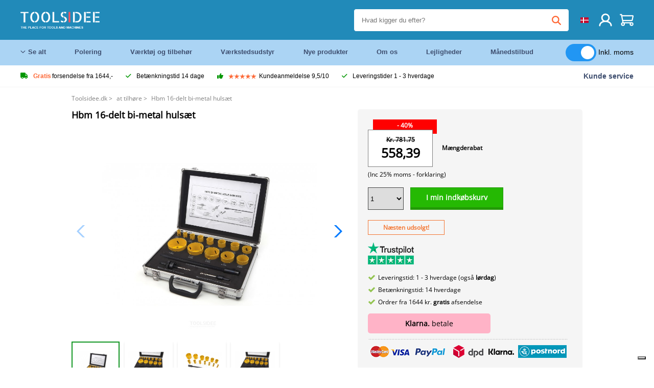

--- FILE ---
content_type: text/html; charset=UTF-8
request_url: https://toolsidee.dk/product/hbm-16-delt-bi-metal-huls-aelig-t-P2241.html
body_size: 18317
content:
<!DOCTYPE html>
<html lang="da"><head>
	<!-- Server Side Tracking by Taggrs.io -->
	<script>(function(w,d,s,l,i){w[l]=w[l]||[];w[l].push({'gtm.start':new Date().getTime(),event:'gtm.js'});var f=d.getElementsByTagName(s)[0],j=d.createElement(s),dl=l!='dataLayer'?'&l='+l:'';j.async=true;j.src='https://sst.toolsidee.dk/gtm.js?id='+i+dl;f.parentNode.insertBefore(j,f);})(window,document,'script','dataLayer','GTM-T72PCN5');</script>
	<!-- End Server Side Tracking by Taggrs.io -->		<meta http-equiv="content-type" content="text/html; charset=ISO-8859-1">
		<meta name="msvalidate.01" content="8B79E8F3F19F614C1AC90963E1431E4F" />
	<meta name="viewport" content="width=device-width, initial-scale=1.0, maximum-scale=1.0, minimum-scale=1.0"/>
	<meta name="theme-color" content="#218ab9">
 	<link rel="icon" type="image/vnd.microsoft.icon" href="/img/favicon.ico">
  	<link rel="shortcut icon" type="image/x-icon" href="/img/favicon.ico">
  	<meta name="viewport" content="width=device-width, initial-scale=1.0" />
<style>
	 /* cyrillic-ext */
	 @font-face {
	   font-family: 'Open Sans';
	   font-style: normal;
	   font-weight: 400;
	   font-stretch: 100%;
	   src: url(/fonts/memSYaGs126MiZpBA-UvWbX2vVnXBbObj2OVZyOOSr4dVJWUgsjZ0B4taVIGxA.woff2) format('woff2');
	   unicode-range: U+0460-052F, U+1C80-1C88, U+20B4, U+2DE0-2DFF, U+A640-A69F, U+FE2E-FE2F;
	   font-display: swap;
	 }
	 /* cyrillic */
	 @font-face {
	   font-family: 'Open Sans';
	   font-style: normal;
	   font-weight: 400;
	   font-stretch: 100%;
	   src: url(/fonts/memSYaGs126MiZpBA-UvWbX2vVnXBbObj2OVZyOOSr4dVJWUgsjZ0B4kaVIGxA.woff2) format('woff2');
	   unicode-range: U+0301, U+0400-045F, U+0490-0491, U+04B0-04B1, U+2116;
	   font-display: swap;
	 }
	 /* greek-ext */
	 @font-face {
	   font-family: 'Open Sans';
	   font-style: normal;
	   font-weight: 400;
	   font-stretch: 100%;
	   src: url(/fonts/memSYaGs126MiZpBA-UvWbX2vVnXBbObj2OVZyOOSr4dVJWUgsjZ0B4saVIGxA.woff2) format('woff2');
	   unicode-range: U+1F00-1FFF;
	   font-display: swap;
	 }
	 /* greek */
	 @font-face {
	   font-family: 'Open Sans';
	   font-style: normal;
	   font-weight: 400;
	   font-stretch: 100%;
	   src: url(/fonts/memSYaGs126MiZpBA-UvWbX2vVnXBbObj2OVZyOOSr4dVJWUgsjZ0B4jaVIGxA.woff2) format('woff2');
	   unicode-range: U+0370-03FF;
	   font-display: swap;
	 }
	 /* hebrew */
	 @font-face {
	   font-family: 'Open Sans';
	   font-style: normal;
	   font-weight: 400;
	   font-stretch: 100%;
	   src: url(/fonts/memSYaGs126MiZpBA-UvWbX2vVnXBbObj2OVZyOOSr4dVJWUgsjZ0B4iaVIGxA.woff2) format('woff2');
	   unicode-range: U+0590-05FF, U+200C-2010, U+20AA, U+25CC, U+FB1D-FB4F;
	   font-display: swap;
	 }
	 /* vietnamese */
	 @font-face {
	   font-family: 'Open Sans';
	   font-style: normal;
	   font-weight: 400;
	   font-stretch: 100%;
	   src: url(/fonts/memSYaGs126MiZpBA-UvWbX2vVnXBbObj2OVZyOOSr4dVJWUgsjZ0B4vaVIGxA.woff2) format('woff2');
	   unicode-range: U+0102-0103, U+0110-0111, U+0128-0129, U+0168-0169, U+01A0-01A1, U+01AF-01B0, U+0300-0301, U+0303-0304, U+0308-0309, U+0323, U+0329, U+1EA0-1EF9, U+20AB;
	   font-display: swap;
	 }
	 /* latin-ext */
	 @font-face {
	   font-family: 'Open Sans';
	   font-style: normal;
	   font-weight: 400;
	   font-stretch: 100%;
	   src: url(/fonts/memSYaGs126MiZpBA-UvWbX2vVnXBbObj2OVZyOOSr4dVJWUgsjZ0B4uaVIGxA.woff2) format('woff2');
	   unicode-range: U+0100-02AF, U+0304, U+0308, U+0329, U+1E00-1E9F, U+1EF2-1EFF, U+2020, U+20A0-20AB, U+20AD-20CF, U+2113, U+2C60-2C7F, U+A720-A7FF;
	   font-display: swap;
	 }
	 /* latin */
	 @font-face {
	   font-family: 'Open Sans';
	   font-style: normal;
	   font-weight: 400;
	   font-stretch: 100%;
	   src: url(/fonts/memSYaGs126MiZpBA-UvWbX2vVnXBbObj2OVZyOOSr4dVJWUgsjZ0B4gaVI.woff2) format('woff2');
	   unicode-range: U+0000-00FF, U+0131, U+0152-0153, U+02BB-02BC, U+02C6, U+02DA, U+02DC, U+0304, U+0308, U+0329, U+2000-206F, U+2074, U+20AC, U+2122, U+2191, U+2193, U+2212, U+2215, U+FEFF, U+FFFD;
	   font-display: swap;
	 }

	 </style>
	<link rel="stylesheet" href="/css/stylesheet.css?ver=265" type="text/css" />
	<link rel="stylesheet" href="/css/mobile_css.css?ver=243" type="text/css" />

	<style>
	.products .product .add_to_cart_info
	{
		background:url(/img/koop_nu_knop_info_dk.png) no-repeat;	}

	.products .product .add_to_cart_info:hover
	{
		background:url(/img/koop_nu_knop_info_dk.png) no-repeat;	}

	.add_to_cart_big
	{
		background:url(/img/koop_nu_groot_dk.png) no-repeat;	}

	.add_to_cart_big:hover
	{
		background:url(/img/koop_nu_groot_dk.png) no-repeat;	}
</style>

	<style>
	@media only screen and (max-width: 360px)
	{
		.h1_afrekenen
		{
			font-size: 16px !important;
		}
	}
	</style>

<title>Hbm 16-delt bi-metal hulsæt - toolsidee.dk</title>
<META NAME="KEYWORDS" CONTENT="">
<META NAME="DESCRIPTION" CONTENT="Bestil Hbm 16-delt bi-metal hulsæt hos Toolsidee. På lager! levering 1-2 hverdage. Toolsidee: Til alle dine professionelle værktøjer.">
<meta property="og:type" content="product" />
<meta property="og:title" content="Hbm 16-delt bi-metal hulsæt" />
<meta property="og:site_name" content="https://toolsidee.dk" />

<meta property="og:url" content="https://toolsidee.dk/product/hbm-16-delt-bi-metal-huls-aelig-t-P2241.html" />
<meta property="og:description" content="Bestil Hbm 16-delt bi-metal hulsæt hos Toolsidee. På lager! levering 1-2 hverdage. Toolsidee: Til alle dine professionelle værktøjer." />
<meta property="og:image" content="https://toolsidee.nl/img/p/1/6/5/3/3/16533-home_default.jpg" />


<link rel="canonical" href="https://toolsidee.dk/product/hbm-16-delt-bi-metal-huls-aelig-t-P2241.html">

<link rel="alternate" href="https://toolsidee.com/product/hbm-16-delige-bi-metaal-gatzagenset-gatzagen-en-P2241.html" hreflang="nl">
<link rel="alternate" href="https://toolsidee.de/product/hbm-16-teiliges-bi-metall-lochsagen-set-lochsagen-P2241.html" hreflang="de">
<link rel="alternate" href="https://toolsidee.fr/product/hbm-jeu-de-16-scies-cloches-bimetalliques-P2241.html" hreflang="fr">
<link rel="alternate" href="https://toolsidee.es/product/hbm-pieza-16-bi-metal-gatzagenset-P2241.html" hreflang="es">
<link rel="alternate" href="https://toolsidee.co.uk/product/hbm-16-piece-bi-metal-hole-saw-set-P2241.html" hreflang="en-gb">
<link rel="alternate" href="https://toolsidee.it/product/hbm-16-pezzi-sega-a-tazza-in-metallo-e-seghe-a-tazza-P2241.html" hreflang="it">
<link rel="alternate" href="https://toolsidee.net/product/hbm-16-piece-bi-metal-hole-saw-set-P2241.html" hreflang="nb">
<link rel="alternate" href="https://verktygide.se/product/hbm-16-delad-bi-metall-halsagsats-P2241.html" hreflang="sv">
<link rel="alternate" href="https://toolsidee.dk/product/hbm-16-delt-bi-metal-huls-aelig-t-P2241.html" hreflang="da">
<link rel="alternate" href="https://toolsidee.ie/product/hbm-16-piece-bi-metal-hole-saw-set-P2241.html" hreflang="en-ie">
<link rel="alternate" href="https://toolsidee.fi/product/hbm-16-osainen-bimetallireikasahasarja-P2241.html" hreflang="fi">
<link rel="alternate" href="https://toolsidee.ie/product/hbm-16-piece-bi-metal-hole-saw-set-P2241.html" hreflang="x-default">

<script src="https://ajax.googleapis.com/ajax/libs/jquery/3.7.1/jquery.min.js"></script>
<link rel="stylesheet" href="/css/jquery-fancybox.min.css?ver=4" />
<script src="/js/jquery-fancyboxjs.js"></script>
<script>
$(document).ready(function(){
    $(".logo_shopping_cart").click(function(){
        $(".hidden_content_shop").toggle();
    });
     $("#ajax_change_shopping_cart_ex").click(function(){
        $(".hidden_content_shop").toggle();
    });

     $("#passwd_vergeten_link").click(function(){
        $("#passwd_vergeten_div").toggle();
    });

     $(".gekozen_lang").click(function(){
        $(".language_selector_div").toggle();
    });



	$(".fullwidth_page").click(function(){
		$(".hidden_content_shop").hide();
		$(".language_selector_div").hide();
	});

	$(".extra_div_header").click(function(){
		$(".language_selector_div").hide();
	});

      $(".container").click(function(){
         $("#search-result-container").hide();
    });

});
</script>
<script type="text/javascript">
	var _iub = _iub || [];
	_iub.csConfiguration = {"askConsentAtCookiePolicyUpdate":true,"enableFadp":true,"enableLgpd":true,"enableUspr":true,"fadpApplies":true,"floatingPreferencesButtonDisplay":"bottom-right","lang":"da","perPurposeConsent":true,"siteId":3486866,"usprApplies":true,"whitelabel":false,"cookiePolicyId":82453820,"cookiePolicyUrl":"https://toolsidee.dk/pagina/privacy-verklaring/11","privacyPolicyUrl":"https://toolsidee.dk/pagina/privacy-verklaring/11","privacyPolicyNoticeAtCollectionUrl":"https://toolsidee.dk/pagina/privacy-verklaring/11", "banner":{ "acceptButtonCaptionColor":"#FFFFFF","acceptButtonColor":"#0073CE","acceptButtonDisplay":true,"backgroundColor":"#FFFFFF","backgroundOverlay":true,"closeButtonDisplay":false,"customizeButtonCaptionColor":"#4D4D4D","customizeButtonColor":"#DADADA","customizeButtonDisplay":true,"explicitWithdrawal":true,"listPurposes":true,"rejectButtonCaptionColor":"#FFFFFF","rejectButtonColor":"#0073CE","rejectButtonDisplay":true,"showTitle":false,"textColor":"#000000" },"googleConsentMode": "template", "emitGtmEvents":true};
	</script>
	<script type="text/javascript" src="https://cs.iubenda.com/autoblocking/3486866.js"></script>
	<script type="text/javascript" src="//cdn.iubenda.com/cs/gpp/stub.js"></script>
	<script type="text/javascript" src="//cdn.iubenda.com/cs/iubenda_cs.js" charset="UTF-8" async></script><!-- Global site tag (gtag.js) - Google Ads: 940205312 -->
<!-- uitgezet door Taggrs <script async src="https://www.googletagmanager.com/gtag/js?id=AW-940205312"></script>-->
<script>
  window.dataLayer = window.dataLayer || [];
  function gtag(){dataLayer.push(arguments);}
  gtag('js', new Date());

  gtag('config', 'AW-940205312');
</script>

<script type="application/ld+json">
{
    "@context": "http://schema.org/",
    "@type": "Product",
    "@id": "https://toolsidee.dk/product/hbm-16-delt-bi-metal-huls-aelig-t-P2241.html",
    "name": "Hbm 16-delt bi-metal hulsæt",
    "image": "https://toolsidee.nl/img/p/1/6/5/3/3/16533-home_default.jpg",
        "offers": {
        "@type": "Offer",
        "priceCurrency": "DKK",
        "price": "558.39",        "availability": "https://schema.org/InStock",
        "itemCondition": "https://schema.org/NewCondition",
        "sku": "2241"    }
            ,"aggregateRating": {
            "@type": "AggregateRating",
            "bestRating": "10",
            "worstRating": "1",
            "ratingValue": "8.2",
            "reviewCount": "1818",
            "url":"https://www.kiyoh.com/toolsidee_com/"
        }
    }
</script>
		<meta name="robots" content="index,follow" />
	
	

<style>
.back-to-top {
	position: fixed;
	bottom: 80px;
	right: 10px;
	width: 64px;
	height: 64px;
	z-index: 9999;
	cursor: pointer;
	text-decoration: none;
	transition: opacity 0.2s ease-out;
	background-image: url(/images/top.png);
	display:none;
}
.back-to-top:hover{
	opacity: 0.7;
}

</style>

<style>
.blackfriday_marker
{
	display:none;
}


.blackfriday_marker.mob_marker_friday, .product .blackfriday_timer_prod
{
	display:none;
}


.product_afbeelding_area_mob .blackfriday_timer_prod.product_info_page
{
	z-index: 10;
	top: 280px;
	left: 10px;
}

</style>

<style>
.sa_title
{
	overflow: hidden;
	text-overflow: ellipsis;
	-webkit-line-clamp: 2;
	display: -webkit-box;
	-webkit-box-orient: vertical;
}

.close_b_mob_s
{
	display:none;
}

</style>
</head>

<style>
.sa_title
{
	overflow: hidden;
	text-overflow: ellipsis;
	-webkit-line-clamp: 2;
	display: -webkit-box;
	-webkit-box-orient: vertical;
}

.close_b_mob_s
{
	display:none;
}

</style>
<link rel="stylesheet" href="/css/header_css_new.css?ver=119" type="text/css" />
</head>
<body id="body_id" class="fixed_header_margin">

	<!-- Server Side Tracking by Taggrs.io (noscript) -->
	<noscript><iframe src="https://sst.toolsidee.dk/ns.html?id=GTM-T72PCN5" height="0" width="0" style="display:none;visibility:hidden"></iframe></noscript>
	<!-- End Server Side Tracking by Taggrs.io (noscript) -->	<!-- begin header -->
	<header id="header-wrap" class="new_css fixed_header">

		<div class="header-top-block o_m_i">
			<div class="container_header d-flex justify-between">
				<div class="m-toggle">
				  <div class="bar1"></div>
				  <div class="bar2"></div>
				  <div class="bar3"></div>
				</div>
				<div class="logo_header"><a href="/"><img alt="" src="/img/logo_en.png" /></a></div>
				<div class="right-panel">
					<div class="inner d-flex align-center">
						<div class="webshop-panel d-flex ">
														<div class="rating d-flex align-center">
																<div id="trustpilot_top_header">
									<!-- TrustBox widget - Micro Star -->
<div class="trustpilot-widget trustpilot_markerings_desk" data-locale="da-DK" data-template-id="5419b732fbfb950b10de65e5" data-businessunit-id="63986a4ab79e39e3f87790ad" data-style-height="24px" data-style-width="100%" data-theme="dark">
  <a href="https://dk.trustpilot.com/review/toolsidee.com" target="_blank" rel="noopener">Trustpilot</a>
</div>
<!-- End TrustBox widget -->								</div>
															</div>
						</div>

						<div class="search">
							<form id="live-search" action="/zoeken/" class="styled" method="GET">
							     <input type="text" name="searchData" id="search-data" class="text-input search-data-live" id="filter1" placeholder="Hvad kigger du efter?" autocomplete="off" pattern=".{3,}" required />
							</form>
							<div class="search-results">
								<div class="search_result_inhoud">
									<div class="hits-container"></div>
								</div>
							</div>
						</div>
						<div class="language">
																																																																						<a><img src="/img/dk_flag.png" class="lang_flag"></a>							
							<ul class="language-toggle">
								<li><a class="d-flex align-center" href="https://toolsidee.com/product/hbm-16-delige-bi-metaal-gatzagenset-gatzagen-en-P2241.html" hreflang="nl"><img src="https://toolsidee.nl/img/l/1.jpg"> NL</a></li>								<li><a class="d-flex align-center" href="https://toolsidee.de/product/hbm-16-teiliges-bi-metall-lochsagen-set-lochsagen-P2241.html" hreflang="de"><img src="https://toolsidee.nl/img/l/6.jpg"> DE</a></li>								<li><a class="d-flex align-center" href="https://toolsidee.fr/product/hbm-jeu-de-16-scies-cloches-bimetalliques-P2241.html" hreflang="fr"><img src="https://toolsidee.nl/img/l/7.jpg"> FR</a></li>								<li><a class="d-flex align-center" href="https://toolsidee.ie/product/hbm-16-piece-bi-metal-hole-saw-set-P2241.html" hreflang="en"><img src="https://toolsidee.com/img/ier_flag.jpg"> &euro; EN</a></li>								<li><a class="d-flex align-center" href="https://toolsidee.co.uk/product/hbm-16-piece-bi-metal-hole-saw-set-P2241.html" hreflang="en"><img src="https://toolsidee.nl/img/l/8.jpg"> &#163; UK</a></li>								<li><a class="d-flex align-center" href="https://toolsidee.it/product/hbm-16-pezzi-sega-a-tazza-in-metallo-e-seghe-a-tazza-P2241.html" hreflang="it"><img src="https://toolsidee.nl/img/l/10.jpg"> IT</a></li>								<li><a class="d-flex align-center" href="https://toolsidee.net/product/hbm-16-piece-bi-metal-hole-saw-set-P2241.html" hreflang="nb"><img src="https://toolsidee.com/img/norwegian_flag.png"> NO</a></li>								<li><a class="d-flex align-center" href="https://toolsidee.es/product/hbm-pieza-16-bi-metal-gatzagenset-P2241.html" hreflang="es"><img src="https://toolsidee.com/img/es_flag.png"> ES</a></li>								<li><a class="d-flex align-center" href="https://verktygide.se/product/hbm-16-delad-bi-metall-halsagsats-P2241.html" hreflang="sv"><img src="https://toolsidee.com/img/se_flag.png"> SE</a></li>																<li><a class="d-flex align-center" href="https://toolsidee.fi/product/hbm-16-osainen-bimetallireikasahasarja-P2241.html" hreflang="fi"><img src="https://toolsidee.com/img/fi_flag.png"> FI</a></li>							</ul>
						</div>
						<div class="webshop d-hide">
													</div>
						<div class="user">
							<a href="/registreren/"><img src="/images/user.svg" alt=""></a>
						</div>
						<div class="cart" id="shopping_cart_content">
								<a href="/winkelwagen/">
		<img src="/images/shopping-cart.svg" alt="">
	</a>

	<div class="addToCart-details">
		<h4>Winkelmandje</h4>
	</div>
<script>
$("#klarna_widget_but").click(function(){
  $('#klarna_widget_area_iframe').attr('src', '/pay_klarna_product_page.php');
  $("#klarna_widget_area").show();
});
</script>
						</div>
					</div>
				</div>
			</div>
		</div>

				<div class="header-bottom-block">
			<div class="container_header">
				<nav class="nav-block">
					<ul class="d-flex align-center">
						<li><a href="#" class="expand_menu_large" data-target="sub_menu_desk_top1"><i class="fa-regular fa-angle-down"></i>  Se alt</a>
							<div class="sub-menu">
								<div class="container_header">

								</div>
							</div>
						</li>
						<li><a href="/polering_C39_.html" class="o_m_i big_menu_item" data-item="2">Polering</a><div id="cont_item2_big_menu" class="sub-menu columns-3"></li>
						<li><a href="/v-aelig-rktoj-og-tilbehor_C25_.html" class="o_m_i big_menu_item" data-item="3">Værktøj og tilbehør</a><div id="cont_item3_big_menu" class="sub-menu columns-3"></div></li>
						<li><a href="/v-aelig-rkstedsudstyr_C48_.html" class="o_m_i big_menu_item" data-item="5">Værkstedsudstyr</a><div id="cont_item5_big_menu" class="sub-menu columns-3"></div></li>
						<li><a href="/nieuwe-producten/" class="o_m_i">Nye produkter</a></li>
						<li><a href="#" class="o_m_i">Om os</a>
							<div class="sub-menu columns-3">
								<div class="container_header">
									<div class="menu bbmenu smallmenu d-flex">
									<ul>
											<li><a href="/nieuwe-producten/"><i class="fa-solid fa-angle-right"></i>Nye produkter</a></li>
											<li><a href="/one-day-deals/"><i class="fa-solid fa-angle-right"></i>Månedstilbud</a></li>
											<li><a href="/occasions_C562_.html"><i class="fa-solid fa-angle-right"></i>Lejligheder</a></li>
											<li><a href="/inloggen/"><i class="fa-solid fa-angle-right"></i>Log ind</a></li>
											<li><a href="/inloggen/"><i class="fa-solid fa-angle-right"></i>Tilmeld</a></li>
									</ul>
									<ul>
											<li><a href="/pagina/betalen/5"><i class="fa-solid fa-angle-right"></i>Betale</a></li>
											<li><a href="/pagina/over-ons/4"><i class="fa-solid fa-angle-right"></i>Om os</a></li>
											<li><a href="/pagina/verzendkosten/6"><i class="fa-solid fa-angle-right"></i>Forsendelsesomkostninger</a></li>
											<li><a href="/pagina/btw-vrij-leveren/10"><i class="fa-solid fa-angle-right"></i>Momsfri levering</a></li>
											<li><a href="/pakket-volgen/"><i class="fa-solid fa-angle-right"></i>Spor pakke</a></li>
									</ul>
									<ul>
											<li><a href="/winkelwagen/"><i class="fa-solid fa-angle-right"></i>Indkøbskurv</a></li>
											<li><a href="/pagina/contact-opnemen/9"><i class="fa-solid fa-angle-right"></i>Kontakt</a></li>
											<li><a href="/pagina/algemene-voorwaarden/3"><i class="fa-solid fa-angle-right"></i>Generelle betingelser</a></li>
											<li><a href="/pagina/privacy-verklaring/11"><i class="fa-solid fa-angle-right"></i>Privatlivserklæring</a></li>
											<li><a href="/pagina/impressum/17"><i class="fa-solid fa-angle-right"></i>Aftryk</a></li>
									</ul>
									</div>
								</div>
							</div>
						</li>
						<li><a href="/occasions_C562_.html" class="o_m_i">Lejligheder</a></li>
						<li class="small_m_item_dis"><a href="/one-day-deals/" class="o_m_i">Månedstilbud</a></li>
												<li>
						&nbsp;
						<div class="excluding_btw_box">
							<label class="switch">
								<input type="checkbox" class="btw_widget" checked>
								<span class="slider round"></span>
							</label>
							<span class="ex_btw_switch_txt">Inkl. moms</span>
						</div>
						</li>
					</ul>
				</nav>
									<div class="search d-hide o_m_i">
					<form id="live-search" action="/zoeken/" class="styled" method="GET">
					     <input type="text" class="text-input search-data-live" name="searchData" id="filter3" placeholder="Hvad kigger du efter?" autocomplete="off" />
					</form>

					<div class="search-details " id="hits-container_header3" style="display:none;">
					</div>

				</div>
			</div>
		</div>

		<div class="sub_desk_menu_top hidden_subber_desk" id="sub_menu_desk_top1">
		</div>

		<div class="usp-block ">
			<div class="container_header d-flex justify-between align-center">
				<ul class="d-flex align-center ">
					<li><a class="d-flex align-center"><i class="fa-solid fa-truck"></i> <strong>Gratis</strong> forsendelse fra 1644,-</a> </li>
					<li><a class="d-flex align-center"><i class="fa-solid fa-check"></i> Betænkningstid 14 dage</a> </li>
					<li><a class="d-flex align-center"><i class="fa-solid fa-thumbs-up"></i><ul class="d-flex align-center">
						<li><img src="/images/star-orange.svg"> </li>
						<li><img src="/images/star-orange.svg"> </li>
						<li><img src="/images/star-orange.svg"> </li>
						<li><img src="/images/star-orange.svg"> </li>
						<li><img src="/images/star-orange.svg"> </li>
					</ul> Kundeanmeldelse 9,5/10 </a> </li>
					<li><a class="d-flex align-center"><i class="fa-solid fa-check"></i>Leveringstider  1 - 3 hverdage</a> </li>
				</ul>
				<a href="/pagina/contact-opnemen/9" class="klantservice">Kunde service</a>


				<div class="rating d-hide d-flex align-center ">
					<span>Fremragende</span>
										<ul class="d-flex align-center">
						<li><a href="https://dk.trustpilot.com/review/toolsidee.dk?utm_medium=trustbox&utm_source=MicroStar" target="_blank"><img src="/images/star.svg" alt=""></a></li>
						<li><a href="https://dk.trustpilot.com/review/toolsidee.dk?utm_medium=trustbox&utm_source=MicroStar" target="_blank"><img src="/images/star.svg" alt=""></a></li>
						<li><a href="https://dk.trustpilot.com/review/toolsidee.dk?utm_medium=trustbox&utm_source=MicroStar" target="_blank"><img src="/images/star.svg" alt=""></a></li>
						<li><a href="https://dk.trustpilot.com/review/toolsidee.dk?utm_medium=trustbox&utm_source=MicroStar" target="_blank"><img src="/images/star.svg" alt=""></a></li>
						<li><a href="https://dk.trustpilot.com/review/toolsidee.dk?utm_medium=trustbox&utm_source=MicroStar" target="_blank"><img src="/images/star.svg" alt=""></a></li>
					</ul>
					<span><a href="https://dk.trustpilot.com/review/toolsidee.dk?utm_medium=trustbox&utm_source=MicroStar" target="_blank"><img src="/images/trustpilot-logo2.svg"></a></span>				</div>

			</div>
		</div>

		<div class="m-menu-toggle">
			<div class="top d-flex align-center justify-between">
				<span><img alt="" src="/img/logo_en.png" width="120" /></span>
				<div class="cross"><i class="fa-solid fa-xmark"></i></div>
								<div class="excluding_btw_box mob_btw_box">
					<label class="switch">
				  		<input type="checkbox" class="btw_widget" checked>
				  		<span class="slider round"></span>
					</label>
					<span class="ex_btw_switch_txt">inkl. moms</span>
				</div>
							</div>
			<div class="header-bottom-block">
				<div class="container_header">
					<div class="search d-hide">
						<form id="live-search" action="/zoeken/" class="styled" method="GET">
						     <input type="text" class="text-input search-data-live" name="searchData" id="filter2" placeholder="Hvad kigger du efter?" autocomplete="off" />
						</form>

						<div class="search-details " id="hits-container_header2" style="display:none;">
						</div>

					</div>
				</div>
			</div>

			<div class="m-navigation" id="m-navigation">
			</div>
		</div>

	</header>
	<!-- finish header -->

	<div class="search_balk" id="mob_search_balk_use" style="box-sizing: border-box;">
		<div class="search_balk_content" style="box-sizing: border-box;">
			<div class="search_max_w_div" style="height: 100%; box-sizing: border-box;">

			<form action="/zoeken/" method="GET" style="display:none;" id="search_full_width_mob">
				<input type="text" pattern=".{3,}" required name="searchData" class="search-data-live" value placeholder="Hvad kigger du efter?" autocomplete="off">
				<button data-trackclickevent="Search without suggestion, Click" type="submit"></button>
				<a href="#" id="close_button_search" class="close_b_mob_s"><img src="/img/close_s_button_m2.png"></a>
			</form>
				<div class="search-results" style="box-sizing: border-box;">
					<div class="search_result_inhoud" style="box-sizing: border-box;">
						<div class="hits-container" style="box-sizing: border-box;"></div>
					</div>
				</div>
			</div>
		</div>
	</div>


		<div id="klarna_widget_area"><div class="iframe_content_klarna">
	<iframe src="about:blank" id="klarna_widget_area_iframe" frameborder="0"></iframe><a href="#" id="close_klarna">X Tæt</a></div></div>
		<div id="btw_widget_area"><div class="iframe_content_btw">
	<iframe src="about:blank" id="btw_widget_iframe" frameborder="0"></iframe><a href="#" id="close_btw">Tæt</a></div></div>


		<div id="main_website_div" class="fullwidth_page winkelwagen_pagina">
		<div class="product_p_full_width_container">

			<div class="content nosidebarprod">

<ol class="breadcrumbs" itemscope itemtype="http://schema.org/BreadcrumbList">
<li class="breadcrumbs_item" itemprop="itemListElement" itemscope="item" itemtype="http://schema.org/ListItem">
	<a href="/" class="link_breadcrumb" itemprop="item">
	<span itemprop="name">Toolsidee.dk</span>
	<meta itemprop="position" content="1" />>
	</a>
</li>
<li class="breadcrumbs_item mob_bread" itemprop="itemListElement" itemscope="item" itemtype="http://schema.org/ListItem">
	<a href="/at-tilhore_C472_.html" class="link_breadcrumb" itemprop="item" title="at tilhøre">
	<span class="arrow_left"><</span> <span itemprop="name">at tilhøre</span>
	<meta itemprop="position" content="2" />
	<span class="arrow_right">></span>
	</a>
</li>
<li class="breadcrumbs_item last_product_bread" itemprop="itemListElement" itemscope="item" itemtype="http://schema.org/ListItem">
	<span itemprop="name">Hbm 16-delt bi-metal hulsæt</span>
	<meta itemprop="position" content="3" />
</li>
</ol>

				<style>
				#more_volume
				{
					color: #000;
					font-weight: bold;
					text-decoration:none;
					cursor:pointer;
				}

				.volume_buy_list
				{
					display:none;
				}

				.xzoom-thumbs-slider .back_but_slider, .xzoom-thumbs-slider .forward_but_slider
				{
					top: 37px !important;
				}
				</style>


												<style>
				.active_volume
				{
					border: 2px solid #218ab9 !important;
				}
				</style>
												<div class="product_afbeelding_area">


				
												<script src="https://code.jquery.com/ui/1.12.1/jquery-ui.min.js"></script>
				<script>
				$( function() {
				$( "#product_tabs" ).tabs();

				$('.open-tab').click(function() {
					$('#product_tabs').tabs({active: 2});
				});

				$('.open-review').click(function() {
					$('#product_tabs').tabs({active: 1});
				});

				} );
				</script>
				<link rel="stylesheet" href="/swiper-master/dist/css/swiper.min.css">
				<h1 class="h1_product_mobile padding_extra_res">Hbm 16-delt bi-metal hulsæt</h1>
												<div class="product_afbeelding_area_mob  padding_extra_res">
										<div class="swiper-container">
					<div class="swiper-wrapper">
					<div class="swiper-slide"><img src="https://toolsidee.nl/img/p/1/6/5/3/3/16533-large_default.jpg" data-fancybox="gallery" href="https://toolsidee.nl/img/p/1/6/5/3/3/16533-large_default.jpg" data-thumb="https://toolsidee.nl/img/p/1/6/5/3/3/16533-large_default.jpg" alt="Hbm 16-delt bi-metal hulsæt" title="Hbm 16-delt bi-metal hulsæt" ></div>

										<div class="swiper-slide"><img src="https://toolsidee.nl/img/p/5/5/1/2/1/55121-large_default.jpg" data-fancybox="gallery" href="https://toolsidee.nl/img/p/5/5/1/2/1/55121-large_default.jpg" loading="lazy"  data-thumb="https://toolsidee.nl/img/p/5/5/1/2/1/55121-large_default.jpg" alt="Hbm 16-delt bi-metal hulsæt" title="Hbm 16-delt bi-metal hulsæt"></div>
										<div class="swiper-slide"><img src="https://toolsidee.nl/img/p/5/5/1/2/2/55122-large_default.jpg" data-fancybox="gallery" href="https://toolsidee.nl/img/p/5/5/1/2/2/55122-large_default.jpg" loading="lazy"  data-thumb="https://toolsidee.nl/img/p/5/5/1/2/2/55122-large_default.jpg" alt="Hbm 16-delt bi-metal hulsæt" title="Hbm 16-delt bi-metal hulsæt"></div>
										<div class="swiper-slide"><img src="https://toolsidee.nl/img/p/1/6/5/3/4/16534-large_default.jpg" data-fancybox="gallery" href="https://toolsidee.nl/img/p/1/6/5/3/4/16534-large_default.jpg" loading="lazy"  data-thumb="https://toolsidee.nl/img/p/1/6/5/3/4/16534-large_default.jpg" alt="Hbm 16-delt bi-metal hulsæt" title="Hbm 16-delt bi-metal hulsæt"></div>
										</div>

					<div class="swiper-button-next"></div>
					<div class="swiper-button-prev"></div>
					<div class="swiper-pagination"></div>
					</div>
					<!--
					-->
										<div class="mySwiper">
						<div class="swiper-wrapper">
							<div class="swiper-slide"><img src="https://toolsidee.nl/img/p/1/6/5/3/3/16533-large_default.jpg" alt="Hbm 16-delt bi-metal hulsæt" title="Hbm 16-delt bi-metal hulsæt" loading="lazy"></div>
														<div class="swiper-slide"><img src="https://toolsidee.nl/img/p/5/5/1/2/1/55121-large_default.jpg" alt="Hbm 16-delt bi-metal hulsæt" title="Hbm 16-delt bi-metal hulsæt" loading="lazy"></div>
														<div class="swiper-slide"><img src="https://toolsidee.nl/img/p/5/5/1/2/2/55122-large_default.jpg" alt="Hbm 16-delt bi-metal hulsæt" title="Hbm 16-delt bi-metal hulsæt" loading="lazy"></div>
														<div class="swiper-slide"><img src="https://toolsidee.nl/img/p/1/6/5/3/4/16534-large_default.jpg" alt="Hbm 16-delt bi-metal hulsæt" title="Hbm 16-delt bi-metal hulsæt" loading="lazy"></div>
													</div>
					</div>
									</div>

				<script src="/swiper-master/dist/js/swiper.min.js"></script>
								<script>
					  var swiper = new Swiper(".mySwiper", {
					    spaceBetween: 10,
					    slidesPerView: 'auto',
					    watchSlidesVisibility: true,
					    freeMode: true,
					    watchSlidesProgress: true,
					  });
					  var swiper2 = new Swiper(".swiper-container", {
					    spaceBetween: 10,
					    navigation: {
					      nextEl: ".swiper-button-next",
					      prevEl: ".swiper-button-prev",
					    },
					    thumbs: {
					      swiper: swiper,
					    },
					  });
				  </script>
				<div class="product_info_koop_nu">

					<div class="area_buy_box" id="area_buy_box_id">
						<div class="prijs_between_kader">
							<div class="kader_cer ">
								<div class="kader_discount_amount">- 40%</div>																<div class="kader_product_price">
									<s>Kr. 781.75</s>									558,39								</div>
								<span>(Inc 25% moms -<href = "/pagina_only/btw-vrij-leveren/10" <a target="_blank"> forklaring</a>)</span>
															</div>
														<div class="prijs_between_kader_rechts">
								<p class="socdisc_app"><a id="more_volume">Mængderabat</a></p>							</div>
													</div>

												<script>
						dataLayer.push({ ecommerce: null }); // Clear the previous ecommerce object.
						dataLayer.push({
						event: "view_item",
						ecommerce: {
						currency: "DKK",
						value: 558.39,
						items: [
						{
						item_id: "88888888882241",
						item_name: "Hbm 16-delt bi-metal hulsæt",
						item_brand: "HBM",
						price: 558.39,
						quantity: 1
						}
						]
						}
						});
						</script>
						
						

																								<ul class="volume_buy_list">
							<li><a var="1" id="volume1">1 x 558,39</a>
							<p>&nbsp;</p>
							</li>
							<li><a var="2" id="volume2">2 x 542,13</a>
							<p>du sparer Kr. 32,52</p></li>							<li><a var="3" id="volume3">3 x 536,91</a>
							<p>du sparer Kr. 64,44</p></li>							<li><a var="4" id="volume4">4 x 531,80</a>
							<p>du sparer Kr. 106,36</p></li>							<li><a var="5" id="volume5">5 x 526,78</a>
							<p>du sparer Kr. 158,05</p></li>						</ul>
						


						<div class="mob_extra_button_afreken">
														<a id="shopping_big_one_extra" data-fancybox="added_b_big_pr_d" data-type="ajax" href="/added_succes.php?product_id=2241" href_old="javascript:;" class="add_to_cart_big_new">I min indkøbskurv</a>
						</div>

						<div class="holder_button_add" id="big_solid_button">
							<div class="holder_button_add_cont">
						<select id="quantity_product">
														<option value="1">1</option>
														<option value="2">2</option>
														<option value="3">3</option>
														<option value="4">4</option>
														<option value="5">5</option>
														<option value="6">6</option>
														<option value="7">7</option>
														<option value="8">8</option>
														<option value="9">9</option>
														<option value="10">10</option>
														<option value="11">11</option>
														<option value="12">12</option>
														<option value="13">13</option>
														<option value="14">14</option>
														<option value="15">15</option>
														<option value="16">16</option>
														<option value="17">17</option>
														<option value="18">18</option>
														<option value="19">19</option>
														<option value="20">20</option>
														<option value="21">21</option>
														<option value="22">22</option>
														<option value="23">23</option>
														<option value="24">24</option>
														<option value="25">25</option>
														<option value="26">26</option>
														<option value="27">27</option>
														<option value="28">28</option>
														<option value="29">29</option>
														<option value="30">30</option>
														<option value="31">31</option>
														<option value="32">32</option>
														<option value="33">33</option>
														<option value="34">34</option>
														<option value="35">35</option>
														<option value="36">36</option>
														<option value="37">37</option>
														<option value="38">38</option>
														<option value="39">39</option>
														<option value="40">40</option>
														<option value="41">41</option>
														<option value="42">42</option>
														<option value="43">43</option>
														<option value="44">44</option>
														<option value="45">45</option>
														<option value="46">46</option>
														<option value="47">47</option>
														<option value="48">48</option>
														<option value="49">49</option>
														<option value="50">50</option>
														<option value="51">51</option>
														<option value="52">52</option>
														<option value="53">53</option>
														<option value="54">54</option>
														<option value="55">55</option>
														<option value="56">56</option>
														<option value="57">57</option>
														<option value="58">58</option>
														<option value="59">59</option>
														<option value="60">60</option>
														<option value="61">61</option>
														<option value="62">62</option>
														<option value="63">63</option>
														<option value="64">64</option>
														<option value="65">65</option>
														<option value="66">66</option>
														<option value="67">67</option>
														<option value="68">68</option>
														<option value="69">69</option>
														<option value="70">70</option>
														<option value="71">71</option>
														<option value="72">72</option>
														<option value="73">73</option>
														<option value="74">74</option>
														<option value="75">75</option>
														<option value="76">76</option>
														<option value="77">77</option>
														<option value="78">78</option>
														<option value="79">79</option>
														<option value="80">80</option>
														<option value="81">81</option>
														<option value="82">82</option>
														<option value="83">83</option>
														<option value="84">84</option>
														<option value="85">85</option>
														<option value="86">86</option>
														<option value="87">87</option>
														<option value="88">88</option>
														<option value="89">89</option>
														<option value="90">90</option>
														<option value="91">91</option>
														<option value="92">92</option>
														<option value="93">93</option>
														<option value="94">94</option>
														<option value="95">95</option>
														<option value="96">96</option>
														<option value="97">97</option>
														<option value="98">98</option>
														<option value="99">99</option>
														<option value="100">100</option>
														<option value="101">101</option>
														<option value="102">102</option>
														<option value="103">103</option>
														<option value="104">104</option>
														<option value="105">105</option>
														<option value="106">106</option>
														<option value="107">107</option>
														<option value="108">108</option>
														<option value="109">109</option>
														<option value="110">110</option>
														<option value="111">111</option>
														<option value="112">112</option>
														<option value="113">113</option>
														<option value="114">114</option>
														<option value="115">115</option>
														<option value="116">116</option>
														<option value="117">117</option>
														<option value="118">118</option>
														<option value="119">119</option>
														<option value="120">120</option>
														<option value="121">121</option>
														<option value="122">122</option>
														<option value="123">123</option>
														<option value="124">124</option>
														<option value="125">125</option>
														<option value="126">126</option>
														<option value="127">127</option>
														<option value="128">128</option>
														<option value="129">129</option>
														<option value="130">130</option>
														<option value="131">131</option>
														<option value="132">132</option>
														<option value="133">133</option>
														<option value="134">134</option>
														<option value="135">135</option>
														<option value="136">136</option>
														<option value="137">137</option>
														<option value="138">138</option>
														<option value="139">139</option>
														<option value="140">140</option>
														<option value="141">141</option>
														<option value="142">142</option>
														<option value="143">143</option>
														<option value="144">144</option>
														<option value="145">145</option>
														<option value="146">146</option>
														<option value="147">147</option>
														<option value="148">148</option>
														<option value="149">149</option>
														<option value="150">150</option>
														<option value="151">151</option>
														<option value="152">152</option>
														<option value="153">153</option>
														<option value="154">154</option>
														<option value="155">155</option>
														<option value="156">156</option>
														<option value="157">157</option>
														<option value="158">158</option>
														<option value="159">159</option>
														<option value="160">160</option>
														<option value="161">161</option>
														<option value="162">162</option>
														<option value="163">163</option>
														<option value="164">164</option>
														<option value="165">165</option>
														<option value="166">166</option>
														<option value="167">167</option>
														<option value="168">168</option>
														<option value="169">169</option>
														<option value="170">170</option>
														<option value="171">171</option>
														<option value="172">172</option>
														<option value="173">173</option>
														<option value="174">174</option>
														<option value="175">175</option>
														<option value="176">176</option>
														<option value="177">177</option>
														<option value="178">178</option>
														<option value="179">179</option>
														<option value="180">180</option>
														<option value="181">181</option>
														<option value="182">182</option>
														<option value="183">183</option>
														<option value="184">184</option>
														<option value="185">185</option>
														<option value="186">186</option>
														<option value="187">187</option>
														<option value="188">188</option>
														<option value="189">189</option>
														<option value="190">190</option>
														<option value="191">191</option>
														<option value="192">192</option>
														<option value="193">193</option>
														<option value="194">194</option>
														<option value="195">195</option>
														<option value="196">196</option>
														<option value="197">197</option>
														<option value="198">198</option>
														<option value="199">199</option>
														<option value="200">200</option>
														<option value="201">201</option>
														<option value="202">202</option>
														<option value="203">203</option>
														<option value="204">204</option>
														<option value="205">205</option>
														<option value="206">206</option>
														<option value="207">207</option>
														<option value="208">208</option>
														<option value="209">209</option>
														<option value="210">210</option>
														<option value="211">211</option>
														<option value="212">212</option>
														<option value="213">213</option>
														<option value="214">214</option>
														<option value="215">215</option>
														<option value="216">216</option>
														<option value="217">217</option>
														<option value="218">218</option>
														<option value="219">219</option>
														<option value="220">220</option>
														<option value="221">221</option>
														<option value="222">222</option>
														<option value="223">223</option>
														<option value="224">224</option>
														<option value="225">225</option>
														<option value="226">226</option>
														<option value="227">227</option>
														<option value="228">228</option>
														<option value="229">229</option>
														<option value="230">230</option>
														<option value="231">231</option>
														<option value="232">232</option>
														<option value="233">233</option>
														<option value="234">234</option>
														<option value="235">235</option>
														<option value="236">236</option>
														<option value="237">237</option>
														<option value="238">238</option>
														<option value="239">239</option>
														<option value="240">240</option>
														<option value="241">241</option>
														<option value="242">242</option>
														<option value="243">243</option>
														<option value="244">244</option>
														<option value="245">245</option>
														<option value="246">246</option>
														<option value="247">247</option>
														<option value="248">248</option>
														<option value="249">249</option>
														<option value="250">250</option>
														<option value="251">251</option>
														<option value="252">252</option>
														<option value="253">253</option>
														<option value="254">254</option>
														<option value="255">255</option>
														<option value="256">256</option>
														<option value="257">257</option>
														<option value="258">258</option>
														<option value="259">259</option>
														<option value="260">260</option>
														<option value="261">261</option>
														<option value="262">262</option>
														<option value="263">263</option>
														<option value="264">264</option>
														<option value="265">265</option>
														<option value="266">266</option>
														<option value="267">267</option>
														<option value="268">268</option>
														<option value="269">269</option>
														<option value="270">270</option>
														<option value="271">271</option>
														<option value="272">272</option>
														<option value="273">273</option>
														<option value="274">274</option>
														<option value="275">275</option>
														<option value="276">276</option>
														<option value="277">277</option>
														<option value="278">278</option>
														<option value="279">279</option>
														<option value="280">280</option>
														<option value="281">281</option>
														<option value="282">282</option>
														<option value="283">283</option>
														<option value="284">284</option>
														<option value="285">285</option>
														<option value="286">286</option>
														<option value="287">287</option>
														<option value="288">288</option>
														<option value="289">289</option>
														<option value="290">290</option>
														<option value="291">291</option>
														<option value="292">292</option>
														<option value="293">293</option>
														<option value="294">294</option>
														<option value="295">295</option>
														<option value="296">296</option>
														<option value="297">297</option>
														<option value="298">298</option>
														<option value="299">299</option>
														<option value="300">300</option>
														<option value="301">301</option>
														<option value="302">302</option>
														<option value="303">303</option>
														<option value="304">304</option>
														<option value="305">305</option>
														<option value="306">306</option>
														<option value="307">307</option>
														<option value="308">308</option>
														<option value="309">309</option>
														<option value="310">310</option>
														<option value="311">311</option>
														<option value="312">312</option>
														<option value="313">313</option>
														<option value="314">314</option>
														<option value="315">315</option>
														<option value="316">316</option>
														<option value="317">317</option>
														<option value="318">318</option>
														<option value="319">319</option>
														<option value="320">320</option>
														<option value="321">321</option>
														<option value="322">322</option>
														<option value="323">323</option>
														<option value="324">324</option>
														<option value="325">325</option>
														<option value="326">326</option>
														<option value="327">327</option>
														<option value="328">328</option>
														<option value="329">329</option>
														<option value="330">330</option>
														<option value="331">331</option>
														<option value="332">332</option>
														<option value="333">333</option>
														<option value="334">334</option>
														<option value="335">335</option>
														<option value="336">336</option>
														<option value="337">337</option>
														<option value="338">338</option>
														<option value="339">339</option>
														<option value="340">340</option>
														<option value="341">341</option>
														<option value="342">342</option>
														<option value="343">343</option>
														<option value="344">344</option>
														<option value="345">345</option>
														<option value="346">346</option>
														<option value="347">347</option>
														<option value="348">348</option>
														<option value="349">349</option>
														<option value="350">350</option>
														<option value="351">351</option>
														<option value="352">352</option>
														<option value="353">353</option>
														<option value="354">354</option>
														<option value="355">355</option>
														<option value="356">356</option>
														<option value="357">357</option>
														<option value="358">358</option>
														<option value="359">359</option>
														<option value="360">360</option>
														<option value="361">361</option>
														<option value="362">362</option>
														<option value="363">363</option>
														<option value="364">364</option>
														<option value="365">365</option>
														<option value="366">366</option>
														<option value="367">367</option>
														<option value="368">368</option>
														<option value="369">369</option>
														<option value="370">370</option>
														<option value="371">371</option>
														<option value="372">372</option>
														<option value="373">373</option>
														<option value="374">374</option>
														<option value="375">375</option>
														<option value="376">376</option>
														<option value="377">377</option>
														<option value="378">378</option>
														<option value="379">379</option>
														<option value="380">380</option>
														<option value="381">381</option>
														<option value="382">382</option>
														<option value="383">383</option>
														<option value="384">384</option>
														<option value="385">385</option>
														<option value="386">386</option>
														<option value="387">387</option>
														<option value="388">388</option>
														<option value="389">389</option>
														<option value="390">390</option>
														<option value="391">391</option>
														<option value="392">392</option>
														<option value="393">393</option>
														<option value="394">394</option>
														<option value="395">395</option>
														<option value="396">396</option>
														<option value="397">397</option>
														<option value="398">398</option>
														<option value="399">399</option>
														<option value="400">400</option>
														<option value="401">401</option>
														<option value="402">402</option>
														<option value="403">403</option>
														<option value="404">404</option>
														<option value="405">405</option>
														<option value="406">406</option>
														<option value="407">407</option>
														<option value="408">408</option>
														<option value="409">409</option>
														<option value="410">410</option>
														<option value="411">411</option>
														<option value="412">412</option>
														<option value="413">413</option>
														<option value="414">414</option>
														<option value="415">415</option>
														<option value="416">416</option>
														<option value="417">417</option>
														<option value="418">418</option>
														<option value="419">419</option>
														<option value="420">420</option>
														<option value="421">421</option>
														<option value="422">422</option>
														<option value="423">423</option>
														<option value="424">424</option>
														<option value="425">425</option>
														<option value="426">426</option>
														<option value="427">427</option>
														<option value="428">428</option>
														<option value="429">429</option>
														<option value="430">430</option>
														<option value="431">431</option>
														<option value="432">432</option>
														<option value="433">433</option>
														<option value="434">434</option>
														<option value="435">435</option>
														<option value="436">436</option>
														<option value="437">437</option>
														<option value="438">438</option>
														<option value="439">439</option>
														<option value="440">440</option>
														<option value="441">441</option>
														<option value="442">442</option>
														<option value="443">443</option>
														<option value="444">444</option>
														<option value="445">445</option>
														<option value="446">446</option>
														<option value="447">447</option>
														<option value="448">448</option>
														<option value="449">449</option>
														<option value="450">450</option>
														<option value="451">451</option>
														<option value="452">452</option>
														<option value="453">453</option>
														<option value="454">454</option>
														<option value="455">455</option>
														<option value="456">456</option>
														<option value="457">457</option>
														<option value="458">458</option>
														<option value="459">459</option>
														<option value="460">460</option>
														<option value="461">461</option>
														<option value="462">462</option>
														<option value="463">463</option>
														<option value="464">464</option>
														<option value="465">465</option>
														<option value="466">466</option>
														<option value="467">467</option>
														<option value="468">468</option>
														<option value="469">469</option>
														<option value="470">470</option>
														<option value="471">471</option>
														<option value="472">472</option>
														<option value="473">473</option>
														<option value="474">474</option>
														<option value="475">475</option>
														<option value="476">476</option>
														<option value="477">477</option>
														<option value="478">478</option>
														<option value="479">479</option>
														<option value="480">480</option>
														<option value="481">481</option>
														<option value="482">482</option>
														<option value="483">483</option>
														<option value="484">484</option>
														<option value="485">485</option>
														<option value="486">486</option>
														<option value="487">487</option>
														<option value="488">488</option>
														<option value="489">489</option>
														<option value="490">490</option>
														<option value="491">491</option>
														<option value="492">492</option>
														<option value="493">493</option>
														<option value="494">494</option>
														<option value="495">495</option>
														<option value="496">496</option>
														<option value="497">497</option>
														<option value="498">498</option>
														<option value="499">499</option>
														<option value="500">500</option>
													</select>

						<a id="shopping_big_one" data-fancybox="added_b_big_pr_d" data-type="ajax" href="/added_succes.php?product_id=2241" href_old="javascript:;" class="add_to_cart_big_new">I min indkøbskurv</a>
							</div>

												</div>

						<script>
						$('#volume1, #volume2, #volume3, #volume4, #volume5').click(function(){
							var quantity_d = $(this).attr("var");
							$('#quantity_product').val(quantity_d);
							$("#volume1, #volume2, #volume3, #volume4, #volume5").removeClass("active_volume");
							$( this ).toggleClass( "active_volume" );

							var aLink = $('#shopping_big_one'),
								selVal = quantity_d,
								staticLink = $('#shopping_big_one').attr('href');
								//alert(selVal)
							$(aLink).attr('href', staticLink + "&aantal=" + selVal);



						});
						</script>

						
																			<span class="bijna_uitverkocht">Næsten udsolgt!</span>
							
						<div class="product_info_trustpilot"><a href="https://www.trustpilot.com/review/toolsidee.com" target="_blank"><img src="/images/toolsidee_tmp_trustpilot2.png"></a></div>
						

												<ul class="unique_selling_point">
														<li><img src="/img/vinkje_product_page.png"><p>Leveringstid: 1 - 3 hverdage (også <strong>lørdag</strong>)</p></li>
							<li><img src="/img/vinkje_product_page.png"> <p>Betænkningstid: 14 hverdage</p></li>
							<li><img src="/img/vinkje_product_page.png"> <p>Ordrer fra 1644 kr. <b> gratis </b> afsendelse </p></li>													</ul>

												<script
						  async
						  data-environment="production"
						  src="https://osm.klarnaservices.com/lib.js"
						  data-client-id="576d4fa5-5c2c-5dd6-aa92-2fd8ac583ae5"
						></script>
						<!-- Placement v2 -->
						<div style="margin-top: 9px; margin-bottom: 3px;">
						<klarna-placement
						  data-key="credit-promotion-badge"
						  data-locale="da-DK"
						  data-purchase-amount="55839"
						></klarna-placement>
						</div>
						<!-- end Placement -->

						<style>
						#klarna_widget_but_direct_buy {
						  display:block;
						  background-color: #ffb3c7; /* Klarna roze */
						  color: #000; /* Witte tekst */
						  padding: 10px 20px; /* Padding voor ruimte rond de tekst */
						  text-decoration: none; /* Geen onderstreping van de link */
						  border-radius: 5px; /* Afgeronde hoeken */
						  font-size: 14px;
						  margin-top: 10px;
						  text-align:center;
						  max-width: 200px;
						  transition: background-color 0.3s ease; /* Soepele overgang voor hover effect */
						}

						#klarna_widget_but_direct_buy:hover {
						  background-color: #f0a5b7; /* Donkerder roze voor hover effect */
						  cursor: pointer; /* Cursor wijzigen naar pointer */
						}
						</style>

						<a href="/added_succes.php?product_id=2241" id="klarna_widget_but_direct_buy"><b>Klarna.</b> betale</a>												<a href="/pagina/betalen/5" target="_blank"><img src="/img/payment_list_dk.png" class="payment_list" border="0"></a>
											</div>

				</div>

				<style>
				.attribute_list_new
				{
					padding:0px;
					margin:0px;
					width: 100%;
				}

				.attribute_list_new li
				{
					margin:0px;
					padding:0px;
					display:block;
					width: 100%;
					box-sizing: border-box;
					padding: 10px;
					border: 1px solid #EEE;
					margin-bottom: 10px;
				}

				.attribute_list_new li select
				{
					margin:0px;
					padding:0px;
					height: 35px;
					padding-left: 7px;
					padding-right: 7px;
				}

				.attribute_list_new li .add_to_cart_big_new_var
				{
					margin-top: -1px;
					padding:0px;
					display:inline-block;
					background-color: #25b903;
					padding-left: 7px;
					padding-right: 7px;
					font-size: 12px;
					text-decoration:none;
					color: #FFF;
					box-sizing: border-box;
					text-align:center;
					border: 1px solid #239a07;
					border-bottom: 3px solid #239a07;
					height: 35px;
					margin-left: 10px;
					line-height: 30px;
					vertical-align:middle;
					font-weight: bold;

				}

				.attribute_list_new li .attribute_namea
				{
					display:block;
					width: 100%;
					padding-bottom: 10px;
				}

				.attribute_list_new li .prijs_var_atre
				{
					font-weight: bold;
					display:inline-block;
					min-width: 80px;
					font-size: 14px;
					line-height: 35px;
				}

				.attribute_list_new li .button_rechts_attr
				{
					display:inline-block;
					float:right;
				}

				.extra_tab_color.ui-state-active
				{
					background-color: #f2f7fc;
				}

				.extra_tab_color a
				{
					padding-right: 0px !important;
				}

				.extra_tab_color .select_lang_p_desc
				{
					background-color: #f2f7fc;
					border: 1px solid #037594;
					margin-right: 10px;
					padding: 10px;
					box-sizing: border-box;
				}

				#product_tabs .tabs_link_list li a
				{
					padding-top: 20px;
					padding-bottom: 20px;
				}


				</style>

				

				<ul class="product_omschrijving_label">
					<li>Beskrivelse</li>
				</ul>


				<div id="product_tabs">
				  <ul class="tabs_link_list">
					<li class="extra_tab_color"><a href="#tabs-1">Produkt information</a> <img src="/img/dk_flag.png" id="flag_change_des"> - <select id="change_p_description_d" class="select_lang_p_desc">
					<option value="26" selected>Danmark</option>
					<option value="2" >Deutsch</option>
					<option value="4" >English</option>
					<option value="11" >España</option>
					<option value="5" >italiano</option>
					<option value="3" >français</option>
					<option value="1" >Nederlands</option>
					<option value="7" >Norsk</option>
					<option value="24" >România</option>
					<option value="6" >Suomi</option>
					<option value="25" >Sverige</option>
					</select></li>
										<li><a href="#tabs-2" id="tab_beoorde">Anmeldelser  </a></li>
															<li><a href="/pagina_only/betalen/5">Sikker betaling</a></li>
					<li><a href="/pagina_only/retour-sturen/13">Returanmodning</a></li>
					<li><a href="/pagina_only/btw-vrij-leveren/10">moms 0 sats</a></li>
				  </ul>
				  				  <div id="tabs-1" class="product_description_long desc_check">
				  	<div  id="product_omschrijving_alle_info">
				  	<div id="fadeout_id" class="fadeout"></div>				  					  					  	<p>
					<p>Med HBM 16-stykke bi-metal hulsavsæt får du topkvalitet derhjemme. Dette hulsavsæt er lavet af BI-METAL HSS og inkluderer størrelserne 16, 19, 22, 25, 29, 32, 35, 38, 44, 51, 57, 64 og 76 mm. Uanset om du ønsker at lave huller i træ, metal, plast eller andre materialer, tilbyder dette sæt den rigtige størrelse til enhver opgave. Sættet kommer i en flot opbevaringstaske i aluminium, så du kan opbevare hulsave sikkert og organiseret.</p><ul><li> BI-METAL HSS for topkvalitet</li><li> Størrelser: 16, 19, 22, 25, 29, 32, 35, 38, 44, 51, 57, 64 og 76 mm</li><li> Velegnet til forskellige materialer</li><li> Leveres i aluminiumskuffert</li></ul><p> Med dette hulsavsæt fra HBM er du altid klar til ethvert arbejde, hvor du skal lave huller. Takket være bi-metal HSS-kvaliteten holder sættet også længe, og de huller du laver forbliver pæne og glatte.</p>					</p>
										<p>
					Artikel nummer: <strong>2241-E</strong>
					</p>


					

										</div>
					<div id="lees_meer_holder"></div>

									  </div>
				
				  <div id="tabs-2" class="reviews_product_niv">

				  	
				  						<p>

					<h3>Skriv en anmeldelse</h3>
					<p>Du hjælper andre med deres valg ved at dele din erfaring.</p>

					<form action="#tabs-2" method="POST">
						<p><select name="product_cijfer_f" required>
						<option value="">-- produktbedømmelse --</option>
						<option value="1">1 - ikke godt</option>
						<option value="2">2</option>
						<option value="3">3</option>
						<option value="4">4</option>
						<option value="5">5</option>
						<option value="6">6 - tilfredsstillende</option>
						<option value="7">7</option>
						<option value="8">8</option>
						<option value="9">9</option>
						<option value="10">10 - fremragende</option>
						</select>
						</p>


						<p><textarea name="ervaring_klant" placeholder="Hvorfor kan du lide eller ikke lide produktet?" required></textarea></p>

						<p><input type="text" name="product_ervaring_zin" placeholder="Din mening i 1 sætning" required></p>

						<p><input type="email" name="email_adres_er" placeholder="Email adresse" required></p>

						<p><input type="text" name="naam_er" placeholder="Dit navn"></p>

						<p>Besvar spørgsmålet: Hvad er <img src="/images/rekensom.png"> ?</p>

						<p><input type="text" name="vraag_bot" placeholder="resultat" style="max-width: 100px;" required></p>


						<p><input type="submit" name="verstuur_pro_beor" value="Send anmeldelse"></p>
					</form>
					</p>
									  </div>
								</div>


				

								<div class="product_info_below_suggest" style="margin-top: 10px;">
					<strong class="title">Beslægtede produkter</strong>
					<div class="slider mobile_cat_slider filled_with_products_slide slider_lijst">
													<div class="multiple"><a class="content_cat_m" href="/product/hikoki-11-delt-bi-metal-hulsav-P6772.html"><center><img src="https://toolsidee.nl/img/p/1/1/7/2/3/9/117239-home_default.jpg" loading="lazy"></center><p>HiKOKI 11-delt bi-metal hulsav</p>

									<span class="price_holder_slide_prod"><s>Kr. 413,68</s><br> Kr. 344,73</span>

									<span class="discount_offer">-20%</span></a>

									<a data-fancybox="added_b[6772]" data-type="ajax" data-src="/added_succes.php?product_id=6772" href="javascript:;" class="add_to_cart_n_box"></a></div><div class="multiple"><a class="content_cat_m" href="/product/hbm-5-delt-diamantsalsag-P707.html"><center><img src="https://toolsidee.nl/img/p/4/7/0/9/4709-home_default.jpg" loading="lazy"></center><p>Hbm 5-delt diamantsålsag</p>

									<span class="price_holder_slide_prod"><s>Kr. 137,48</s><br> Kr. 98,20</span>

									<span class="discount_offer">-40%</span></a>

									<a data-fancybox="added_b[707]" data-type="ajax" data-src="/added_succes.php?product_id=707" href="javascript:;" class="add_to_cart_n_box"></a></div><div class="multiple"><a class="content_cat_m" href="/product/hbm-13-delt-bi-metal-huls-aelig-t-P1993.html"><center><img src="https://toolsidee.nl/img/p/1/5/5/0/5/15505-home_default.jpg" loading="lazy"></center><p>Hbm 13-delt bi-metal hulsæt</p>

									<span class="price_holder_slide_prod"><s>Kr. 402,09</s><br> Kr. 287,21</span>

									<span class="discount_offer">-40%</span></a>

									<a data-fancybox="added_b[1993]" data-type="ajax" data-src="/added_succes.php?product_id=1993" href="javascript:;" class="add_to_cart_n_box"></a></div><div class="multiple"><a class="content_cat_m" href="/product/hbm-ror-rorindhak-P3427.html"><center><img src="https://toolsidee.nl/img/p/2/4/3/2/8/24328-home_default.jpg" loading="lazy"></center><p>Hbm rør / rørindhak</p>

									<span class="price_holder_slide_prod"><s>Kr. 443,26</s><br> Kr. 369,39</span>

									<span class="discount_offer">-20%</span></a>

									<a data-fancybox="added_b[3427]" data-type="ajax" data-src="/added_succes.php?product_id=3427" href="javascript:;" class="add_to_cart_n_box"></a></div><div class="multiple"><a class="content_cat_m" href="/product/hbm-13-delt-hm-hullesav-P878.html"><center><img src="https://toolsidee.nl/img/p/6/3/0/5/6305-home_default.jpg" loading="lazy"></center><p>HBM 13 -delt HM -hullesav</p>

									<span class="price_holder_slide_prod"><s>Kr. 997,88</s><br> Kr. 739,18</span>

									<span class="discount_offer">-35%</span></a>

									<a data-fancybox="added_b[878]" data-type="ajax" data-src="/added_succes.php?product_id=878" href="javascript:;" class="add_to_cart_n_box"></a></div><div class="multiple"><a class="content_cat_m" href="/product/hbm-2-delt-huls-aelig-t-kassebor-60-80-mm-med-sds-optagelse-P6857.html"><center><img src="https://toolsidee.nl/img/p/1/1/8/5/1/4/118514-home_default.jpg" loading="lazy"></center><p>Hbm 2-delt hulsæt, kassebor 60 - 80 mm med sds-optagelse</p>

									<span class="price_holder_slide_prod"><s>Kr. 285,48</s><br> Kr. 237,90</span>

									<span class="discount_offer">-20%</span></a>

									<a data-fancybox="added_b[6857]" data-type="ajax" data-src="/added_succes.php?product_id=6857" href="javascript:;" class="add_to_cart_n_box"></a></div><div class="multiple"><a class="content_cat_m" href="/product/stanford-diamantbores-aelig-t-huls-aelig-t-inkl-borejig-med-sugekop-6-a-8-mm-P6608.html"><center><img src="https://toolsidee.nl/img/p/1/1/4/7/8/8/114788-home_default.jpg" loading="lazy"></center><p>Stanford diamantboresæt, hulsæt inkl. Borejig med sugekop 6 Á 8 mm</p>

									<span class="price_holder_slide_prod"><s>Kr. 157,29</s><br> Kr. 131,07</span>

									<span class="discount_offer">-20%</span></a>

									<a data-fancybox="added_b[6608]" data-type="ajax" data-src="/added_succes.php?product_id=6608" href="javascript:;" class="add_to_cart_n_box"></a></div><div class="multiple"><a class="content_cat_m" href="/product/hbm-11-delt-professionelt-diamantsals-aelig-t-19-57-mm-P6996.html"><center><img src="https://toolsidee.nl/img/p/1/2/0/5/8/8/120588-home_default.jpg" loading="lazy"></center><p>Hbm 11-delt professionelt diamantsålsæt 19 - 57 mm</p>

									<span class="price_holder_slide_prod"><s>Kr. 670,07</s><br> Kr. 558,39</span>

									<span class="discount_offer">-20%</span></a>

									<a data-fancybox="added_b[6996]" data-type="ajax" data-src="/added_succes.php?product_id=6996" href="javascript:;" class="add_to_cart_n_box"></a></div><div class="multiple"><a class="content_cat_m" href="/product/hbm-16-delt-huls-aelig-t-P332.html"><center><img src="https://toolsidee.nl/img/p/1/4/2/7/1427-home_default.jpg" loading="lazy"></center><p>Hbm 16-delt hulsæt</p>

									<span class="price_holder_slide_prod"><s>Kr. 108,06</s><br> Kr. 98,20</span>

									<span class="discount_offer">-10%</span></a>

									<a data-fancybox="added_b[332]" data-type="ajax" data-src="/added_succes.php?product_id=332" href="javascript:;" class="add_to_cart_n_box"></a></div>					</div>
				</div>
				
				<div id="mobile_posities3" style="margin-bottom: 10px; margin-top: -10px;">
								  <div>
				   <img src="/images/marker_mobile_positives.png"> <b>Gratis levering</b> fra 1644,-				  </div>
								  <div>
				   <img src="/images/marker_mobile_positives.png"> Betænkningstid 14 dage				  </div>
				  <div>
					<img src="/images/marker_mobile_positives.png"> <a href="/beoordelingen/"><img src="/img/stars_beoordeling_toolsidee.png" height="10"></a> Kundeanmeldelse <strong>9,5</strong>/10
				  </div>
				  <div>
				   <img src="/images/marker_mobile_positives.png"> <strong>Leveringstider</strong>  1 - 3 hverdage				  </div>
				</div>

								<div class="product_info_below_suggest">
					<strong class="title">Besøgende købte også</strong>
								<div class="slider mobile_cat_slider filled_with_products_slide slider_lijst">
											<div class="multiple"><a class="content_cat_m" href="/product/hbm-stor-tragt-4-liter-P4647.html"><center><img src="https://toolsidee.nl/img/p/9/1/1/1/8/91118-home_default.jpg" loading="lazy"></center><p>Hbm stor tragt 4 liter</p>

								<span class="price_holder_slide_prod"><s>Kr. 95,65</s><br> Kr. 73,55</span>

								<span class="discount_offer">-30%</span></a><a data-fancybox="added_b[4647]" data-type="ajax" data-src="/added_succes.php?product_id=4647" href="javascript:;" class="add_to_cart_n_box"></a></div><div class="multiple"><a class="content_cat_m" href="/product/hbm-12-delet-k-aelig-dev-aelig-rktoj-og-lases-aelig-t-P2113.html"><center><img src="https://toolsidee.nl/img/p/1/6/0/5/6/16056-home_default.jpg" loading="lazy"></center><p>Hbm 12-delet kædeværktøj og låsesæt</p>

								<span class="price_holder_slide_prod"><s>Kr. 254,59</s><br> Kr. 188,60</span>

								<span class="discount_offer">-35%</span></a><a data-fancybox="added_b[2113]" data-type="ajax" data-src="/added_succes.php?product_id=2113" href="javascript:;" class="add_to_cart_n_box"></a></div><div class="multiple"><a class="content_cat_m" href="/product/hbm-arbo-ce-beskyttelsesd-aelig-ksel-til-boremaskine-fr-aelig-semaskine-model-2-P741.html"><center><img src="https://toolsidee.nl/img/p/5/0/3/1/5031-home_default.jpg" loading="lazy"></center><p>HBM ARBO / CE beskyttelsesdæksel til boremaskine / fræsemaskine Model 2</p>

								<span class="price_holder_slide_prod"><s>Kr. 875,84</s><br> Kr. 648,79</span>

								<span class="discount_offer">-35%</span></a><a data-fancybox="added_b[741]" data-type="ajax" data-src="/added_succes.php?product_id=741" href="javascript:;" class="add_to_cart_n_box"></a></div><div class="multiple"><a class="content_cat_m" href="/product/hbm-universal-flangnogle-stiftnogle-til-vinkelsliber-fra-15-til-80-mm-P6962.html"><center><img src="https://toolsidee.nl/img/p/1/2/0/0/7/8/120078-home_default.jpg" loading="lazy"></center><p>Hbm universal flangnøgle, stiftnøgle til vinkelsliber fra 15 til 80 mm</p>

								<span class="price_holder_slide_prod"><s>Kr. 68,45</s><br> Kr. 48,90</span>

								<span class="discount_offer">-40%</span></a><a data-fancybox="added_b[6962]" data-type="ajax" data-src="/added_succes.php?product_id=6962" href="javascript:;" class="add_to_cart_n_box"></a></div><div class="multiple"><a class="content_cat_m" href="/product/hbm-400-x-48t-cirkelsavblad-til-tr-aelig-hul-30-mm-P2225.html"><center><img src="https://toolsidee.nl/img/p/1/6/4/8/2/16482-home_default.jpg" loading="lazy"></center><p>Hbm 400 x 48t cirkelsavblad til træhul 30 mm.</p>

								<span class="price_holder_slide_prod"><s>Kr. 275,54</s><br> Kr. 196,81</span>

								<span class="discount_offer">-40%</span></a><a data-fancybox="added_b[2225]" data-type="ajax" data-src="/added_succes.php?product_id=2225" href="javascript:;" class="add_to_cart_n_box"></a></div><div class="multiple"><a class="content_cat_m" href="/product/hbm-4-delt-s-aelig-t-med-justerbare-fodder-vibrationsd-aelig-mpere-m12-gevind-125-kg-nbsp-pr-enhed-P6937.html"><center><img src="https://toolsidee.nl/img/p/1/1/9/7/0/3/119703-home_default.jpg" loading="lazy"></center><p>Hbm 4-delt sæt med justerbare fødder, vibrationsdæmpere m12 gevind - 125 kg. pr. enhed</p>

								<span class="price_holder_slide_prod"><s>Kr. 98,12</s><br> Kr. 81,77</span>

								<span class="discount_offer">-20%</span></a><a data-fancybox="added_b[6937]" data-type="ajax" data-src="/added_succes.php?product_id=6937" href="javascript:;" class="add_to_cart_n_box"></a></div><div class="multiple"><a class="content_cat_m" href="/product/hbm-mundstykke-til-hbm-sbc-28-mobile-blast-boiler-P4477.html"><center><img src="https://toolsidee.nl/img/p/8/8/5/9/5/88595-home_default.jpg" loading="lazy"></center><p>HBM mundstykke til HBM SBC 28 Mobile Blast Boiler
</p>

								<span class="price_holder_slide_prod"><s>Kr. 31,56</s><br> Kr. 24,24</span>

								<span class="discount_offer">-30%</span></a><a data-fancybox="added_b[4477]" data-type="ajax" data-src="/added_succes.php?product_id=4477" href="javascript:;" class="add_to_cart_n_box"></a></div><div class="multiple"><a class="content_cat_m" href="/product/hbm-widia-savblad-slibemaskine-P7294.html"><center><img src="https://toolsidee.nl/img/p/1/2/4/8/7/6/124876-home_default.jpg" loading="lazy"></center><p>HBM Widia Savblad Slibemaskine</p>

								<span class="price_holder_slide_prod"><s>Kr. 2107,27</s><br> Kr. 1560,96</span>

								<span class="discount_offer">-35%</span></a><a data-fancybox="added_b[7294]" data-type="ajax" data-src="/added_succes.php?product_id=7294" href="javascript:;" class="add_to_cart_n_box"></a></div><div class="multiple"><a class="content_cat_m" href="/product/hbm-arbo-ce-beskyttelsesafd-aelig-kning-til-boremaskine-fr-aelig-semaskine-model-1-P310.html"><center><img src="https://toolsidee.nl/img/p/1/2/8/8/1288-home_default.jpg" loading="lazy"></center><p>Hbm arbo / ce beskyttelsesafdækning til boremaskine / fræsemaskine model 1</p>

								<span class="price_holder_slide_prod"><s>Kr. 443,26</s><br> Kr. 369,39</span>

								<span class="discount_offer">-20%</span></a><a data-fancybox="added_b[310]" data-type="ajax" data-src="/added_succes.php?product_id=310" href="javascript:;" class="add_to_cart_n_box"></a></div><div class="multiple"><a class="content_cat_m" href="/product/hbm-6-delt-svejsemagneter-og-laset-aelig-nger-P1306.html"><center><img src="https://toolsidee.nl/img/p/1/0/6/3/5/10635-home_default.jpg" loading="lazy"></center><p>Hbm 6-delt svejsemagneter og låsetænger</p>

								<span class="price_holder_slide_prod"><s>Kr. 117,84</s><br> Kr. 98,20</span>

								<span class="discount_offer">-20%</span></a><a data-fancybox="added_b[1306]" data-type="ajax" data-src="/added_succes.php?product_id=1306" href="javascript:;" class="add_to_cart_n_box"></a></div><div class="multiple"><a class="content_cat_m" href="/product/hbm-68-mm-svejsevinkelklemme-svejseholder-model-2-P7281.html"><center><img src="https://toolsidee.nl/img/p/1/2/4/6/8/1/124681-home_default.jpg" loading="lazy"></center><p>Hbm 68 mm svejsevinkelklemme, svejseholder - model 2</p>

								<span class="price_holder_slide_prod"><s>Kr. 89,98</s><br> Kr. 81,77</span>

								<span class="discount_offer">-10%</span></a><a data-fancybox="added_b[7281]" data-type="ajax" data-src="/added_succes.php?product_id=7281" href="javascript:;" class="add_to_cart_n_box"></a></div><div class="multiple"><a class="content_cat_m" href="/product/hbm-professionel-cirkelsk-aelig-rer-til-metal-40-165-mm-P2646.html"><center><img src="https://toolsidee.nl/img/p/1/8/2/6/2/18262-home_default.jpg" loading="lazy"></center><p>Hbm professionel cirkelskærer til metal 40 - 165 mm.</p>

								<span class="price_holder_slide_prod"><s>Kr. 162,30</s><br> Kr. 147,51</span>

								<span class="discount_offer">-10%</span></a><a data-fancybox="added_b[2646]" data-type="ajax" data-src="/added_succes.php?product_id=2646" href="javascript:;" class="add_to_cart_n_box"></a></div><div class="multiple"><a class="content_cat_m" href="/product/hbm-3-delt-rustfrit-stal-messing-og-stal-borstes-aelig-t-P4421.html"><center><img src="https://toolsidee.nl/img/p/8/7/7/6/4/87764-home_default.jpg" loading="lazy"></center><p>Hbm 3-delt rustfrit stål, messing og stål børstesæt</p>

								<span class="price_holder_slide_prod"><s>Kr. 38,95</s><br> Kr. 32,46</span>

								<span class="discount_offer">-20%</span></a><a data-fancybox="added_b[4421]" data-type="ajax" data-src="/added_succes.php?product_id=4421" href="javascript:;" class="add_to_cart_n_box"></a></div><div class="multiple"><a class="content_cat_m" href="/product/hbm-professionelt-l-aelig-dersvejseforkl-aelig-de-107-x-67-cm-P6329.html"><center><img src="https://toolsidee.nl/img/p/1/1/0/6/0/3/110603-home_default.jpg" loading="lazy"></center><p>Hbm professionelt lædersvejseforklæde 107 x 67 cm.</p>

								<span class="price_holder_slide_prod"><s>Kr. 264,04</s><br> Kr. 188,60</span>

								<span class="discount_offer">-40%</span></a><a data-fancybox="added_b[6329]" data-type="ajax" data-src="/added_succes.php?product_id=6329" href="javascript:;" class="add_to_cart_n_box"></a></div><div class="multiple"><a class="content_cat_m" href="/product/pica-pica-refillbl-aelig-k-sort-P21719.html"><center><img src="https://toolsidee.nl/img/p/2/1/2/7/3/0/212730-home_default.jpg" loading="lazy"></center><p>Pica Pica refillblæk, sort</p>

								<span class="price_holder_slide_prod"><s>Kr. 71,91</s><br> Kr. 65,33</span>

								<span class="discount_offer">-10%</span></a><a data-fancybox="added_b[21719]" data-type="ajax" data-src="/added_succes.php?product_id=21719" href="javascript:;" class="add_to_cart_n_box"></a></div><div class="multiple"><a class="content_cat_m" href="/product/multiblade-sandpapir-mb185-93x185mm-k120-10-ark-P19723.html"><center><img src="https://toolsidee.nl/img/p/2/0/4/4/3/7/204437-home_default.jpg" loading="lazy"></center><p>Multiblade sandpapir MB185 93x185mm K120 (10 ark)</p>

								<span class="price_holder_slide_prod"><s>Kr. 35,58</s><br> Kr. 32,38</span>

								<span class="discount_offer">-10%</span></a><a data-fancybox="added_b[19723]" data-type="ajax" data-src="/added_succes.php?product_id=19723" href="javascript:;" class="add_to_cart_n_box"></a></div>					</div>
				</div>
																<div class="product_info_below_suggest">
					<strong class="title">Senest sete produkter</strong>
										<div class="slider mobile_cat_slider filled_with_products_slide slider_lijst">
													<div class="multiple"><a class="content_cat_m" href="/product/hbm-16-delt-bi-metal-huls-aelig-t-P2241.html"><center><img src="https://toolsidee.nl/img/p/1/6/5/3/3/16533-home_default.jpg" loading="lazy"></center><p>Hbm 16-delt bi-metal hulsæt</p>

									<span class="price_holder_slide_prod"><s>Kr. 781,75</s><br> Kr. 558,39</span>

									<span class="discount_offer">-40%</span></a><a data-fancybox="added_b[2241]" data-type="ajax" data-src="/added_succes.php?product_id=2241" href="javascript:;" class="add_to_cart_n_box"></a></div>					</div>
				</div>
				


			</div>
		</div>
	</div>
	<script>
		$('#quantity_product').on('change', function() {
			var aLink2 = $('#klarna_widget_but_direct_buy');
			var aLink = $('#shopping_big_one'),
				selVal = $(this).val(),
				staticLink = $('#shopping_big_one').attr('href');
				staticLink2 = $('#klarna_widget_but_direct_buy').attr('href');
				//alert(selVal)
			$(aLink).attr('href', staticLink + "&aantal=" + selVal);
			$(aLink2).attr('href', staticLink2 + "&aantal=" + selVal);
		})

		$('.quan_attr_mu').on('change', function() {
			var aLink = $('#shopping_big_attri'),
				selVal = $(this).val(),
				id_link = $(this).attr('id'),
				new_link = '#shopping_'+id_link,
				staticLink = $(new_link).attr('href');
			$(new_link).attr('href', staticLink + "&aantal=" + selVal);
		})

		document.addEventListener("DOMContentLoaded", function () {
		    var selectElement = document.getElementById("change_p_description_d");
		    var resultaatDiv = document.getElementById("tabs-1");
		    var afbeeldingElement = document.getElementById("flag_change_des"); // Voeg deze regel toe

		    selectElement.addEventListener("change", function () {
			var geselecteerdeOptie = selectElement.value;

			// Maak een AJAX-verzoek om de tekst uit een PHP-bestand te halen
			var xhr = new XMLHttpRequest();
			xhr.onreadystatechange = function () {
			    if (xhr.readyState === 4 && xhr.status === 200) {
			    	var response = JSON.parse(xhr.responseText);
				resultaatDiv.innerHTML = response.tekst;
				afbeeldingElement.src = response.afbeelding; // Wijzig de afbeeldingsbron
			    }
			};
			xhr.open("GET", "/description_other_lang.php?optie=2241&lang_om_n=" + geselecteerdeOptie, true);
			xhr.send();
		    });
		});
	</script>
			
	<div class="posities_balk_onder">
		<div id="mobile_posities2">
			<!-- TrustBox widget - Micro Star -->
<div class="trustpilot-widget trustpilot_markerings" data-locale="da-DK" data-template-id="5419b732fbfb950b10de65e5" data-businessunit-id="6392e49f097c0df583319981" data-style-height="24px" data-style-width="100%" data-theme="light">
  <a href="https://nl.trustpilot.com/review/toolsidee.it" target="_blank" rel="noopener">Trustpilot</a>
</div>
<!-- End TrustBox widget -->						  <div>
			   <img src="/images/marker_mobile_positives.png"> <b>Gratis levering</b> fra 1644,-			  </div>
			  <!-- TrustBox widget - Micro Star -->
<div class="trustpilot-widget trustpilot_markerings" data-locale="da-DK" data-template-id="5419b732fbfb950b10de65e5" data-businessunit-id="6392e49f097c0df583319981" data-style-height="24px" data-style-width="100%" data-theme="light">
  <a href="https://nl.trustpilot.com/review/toolsidee.it" target="_blank" rel="noopener">Trustpilot</a>
</div>
<!-- End TrustBox widget -->			 			  <div>
			   <img src="/images/marker_mobile_positives.png"> Betænkningstid 14 dage			  </div>
			<!-- TrustBox widget - Micro Star -->
<div class="trustpilot-widget trustpilot_markerings" data-locale="da-DK" data-template-id="5419b732fbfb950b10de65e5" data-businessunit-id="6392e49f097c0df583319981" data-style-height="24px" data-style-width="100%" data-theme="light">
  <a href="https://nl.trustpilot.com/review/toolsidee.it" target="_blank" rel="noopener">Trustpilot</a>
</div>
<!-- End TrustBox widget -->			  <div>
			   <img src="/images/marker_mobile_positives.png"> <strong>Leveringstider</strong>  1 - 3 hverdage			  </div>
		</div>
	</div>
	
	<div class="footer_container_new_css">


		<div class="footer_content">

			<div class="onsbedrijf_footer">
				<h4>Vores firma</h4>
				<ul>
					<li><a href="/pagina/algemene-voorwaarden/3">Generelle betingelser</a></li>
					<li><a href="/pagina/impressum/17">aftryk</a></li>
					<li><a href="/pagina/verzendkosten/6">Forsendelsesomkostninger</a></li>
					<li><a href="/pagina/retour-sturen/8">Returanmodning</a></li>
				</ul>
			</div>

			<div class="contact_footer">
				<h4>Kontaktoplysninger</h4>
				<p>De Goudse Gereedschaphandel B.V.</p>
				<p>Dirk Verheulweg 158</p>
				<p>2742 JR Waddinxveen, Holland</p>
				<p>CVR-nummer 86249959</p>
				<div class="contact_show_mob">
					<p>telefonnummer: <a href="tel:0031182787368">+31 (0)182787368</a></p>
					<p>E-mail: <a href="/pagina/contact-opnemen/9">support@toolsidee.com</a></p>
				</div>
			</div>
			<div class="hulp_nodig">
				<img src="/img/handy_men_help.png" loading="lazy">
				<span class="titel_hulp">Har du brug for hjælp?</span>
				<span class="bel_hulp">Ring til os <a href="tel:0031182787368">+31(0)182787368</a></span>
				<span class="email_hulp">eller e-mail <a href="/pagina/contact-opnemen/9">support@toolsidee.com</a></span>
			</div>


		</div>

		<div class="mobile_payments_options"><img src="/img/payment_list_big_dk.jpg" loading="lazy"></div>


	</div>

			<script type="text/javascript" src="/slick/slick.min.js"></script>
	<script type="text/javascript" src="/js/custom_list_mod5.js?ver=139" defer></script>
		<script>
	$(document).ready(function() {
	  var tekstElement = $("#product_omschrijving_alle_info");
	  var tekst = tekstElement.html();

	  if (tekst.length > 600 && $(document.body).height() > 300) {
	    var korteTekst = tekst.slice(0, 600);
	    var restTekst = tekst.slice(600);

		var leesMeerContainer = '<div class="lees-meer-container"><a class="lees-meer-link">&#11167; Læs mere</a><a class="lees-minder-link">&#11165; citeste mai putin</a></div>';

		var lees_meer_holder = $("#lees_meer_holder");

		lees_meer_holder.html(leesMeerContainer);


	    tekstElement.html(korteTekst);

	    $(".lees-meer-link").click(function(){
		tekstElement.html(korteTekst + restTekst);
		$(".lees-minder-link").css("display", "inline");
		$(".lees-meer-link").css("display", "none");
		$("#fadeout_id").removeClass("fadeout");
	    });

	    $(".lees-minder-link").click(function(){
		tekstElement.html(korteTekst);
		$(".lees-minder-link").css("display", "none");
		$(".lees-meer-link").css("display", "inline");
		$("#fadeout_id").addClass("fadeout");
	    });

	    $(".lees-minder-link").css("display", "none");

	  }
	  else
	  {
		$("#fadeout_id").removeClass("fadeout");
	  }
	});
	</script>
	
<a href="#" class="back-to-top"></a>
<script src="/js/header-functions.js?ver=204"></script>
<link rel="stylesheet" type="text/css" href="/slick/slick.css"/>
<link rel="stylesheet" type="text/css" href="/slick/slick-theme.css"/>
<link rel="stylesheet" type="text/css" href="/styles/all.min.css"/>

</body>
</html>


--- FILE ---
content_type: text/html; charset=UTF-8
request_url: https://toolsidee.dk/bekijk_alles_menu.php
body_size: 8048
content:
				
				<div class="menu_container_desktop">
					<div class="first_menu_head">
						<ul class="head_menu_desk_ul">
							<li class="head_menu_desk"><a href="#" class="head_menu_desk_href">Kompressorer <i class="fa-solid fa-angle-right"></i></a>
								<div class="menu_subs_not_show" style="display:block;">
									<div class="menu_subs_not_show_content">
										<div class="menu_subs_not_show_content_shad">
											<div class="column_desk_menu_spread">
																								<h5><a href="/airbrush_C12_.html" title="airbrush">Airbrush</a></h5>
												<ul>
																										<li><a href="/airbrush-kompressorer_C49_.html" title="airbrush kompressorer">Airbrush kompressorer</a></li>
																												<li><a href="/airbrush-pistoler_C50_.html" title="airbrush pistoler">Airbrush pistoler</a></li>
																												<li><a href="/airbrush-spraybas_C51_.html" title="airbrush spraybås">Airbrush spraybås</a></li>
																												<li><a href="/airbrush-tilbehor_C52_.html" title="airbrush tilbehør">Airbrush tilbehør</a></li>
																										</ul>
											</div>
											<div class="column_desk_menu_spread">
																								<h5><a href="/kompressorer_C18_.html" title="kompressorer">Kompressorer</a></h5>
												<ul>
																										<li><a href="/banddrevne-kompressorer_C103_.html" title="bånddrevne kompressorer">Bånddrevne kompressorer</a></li>
																												<li><a href="/benzindrevne-kompressorer_C95_.html" title="benzindrevne kompressorer">Benzindrevne kompressorer</a></li>
																												<li><a href="/direkte-drevne-kompressorer_C96_.html" title="direkte drevne kompressorer">Direkte drevne kompressorer</a></li>
																												<li><a href="/kompressorer-med-lav-stoj_C99_.html" title="kompressorer med lav støj">Kompressorer med lav støj</a></li>
																												<li><a href="/lufttorrere-til-kompressorer_C100_.html" title="lufttørrere til kompressorer">Lufttørrere til kompressorer</a></li>
														</ul></div><div class="column_desk_menu_spread"><h5><a href="/kompressorer_C18_.html" title="kompressorer">Kompressorer</a></h5><ul>														<li><a href="/lydlos-stempelkompressor_C98_.html" title="lydløs stempelkompressor">Lydløs stempelkompressor</a></li>
																												<li><a href="/olie-mindre-kompressorer_C101_.html" title="olie-mindre kompressorer">Olie-mindre kompressorer</a></li>
																												<li><a href="/skruekompressorer_C102_.html" title="skruekompressorer">Skruekompressorer</a></li>
																										</ul>
											</div>
											<div class="column_desk_menu_spread">
																								<h5><a href="/luftv-aelig-rktoj_C33_.html" title="luftværktøj">Luftværktøj</a></h5>
												<ul>
																										<li><a href="/andre_C268_.html" title="andre">Andre</a></li>
																												<li><a href="/andre-maskiner_C269_.html" title="andre maskiner">Andre maskiner</a></li>
																												<li><a href="/bl-aelig-se-kanoner_C264_.html" title="blæse kanoner">Blæse kanoner</a></li>
																												<li><a href="/boremaskiner_C265_.html" title="boremaskiner">Boremaskiner</a></li>
																												<li><a href="/d-aelig-kopbl-aelig-sere_C263_.html" title="dækopblæsere">Dækopblæsere</a></li>
														</ul></div><div class="column_desk_menu_spread"><h5><a href="/luftv-aelig-rktoj_C33_.html" title="luftværktøj">Luftværktøj</a></h5><ul>														<li><a href="/fugtudskillere-og-oliedager_C280_.html" title="fugtudskillere og oliedåger">Fugtudskillere og oliedåger</a></li>
																												<li><a href="/handlingsprodukter-luftv-aelig-rktoj_C262_.html" title="handlingsprodukter luftværktøj">Handlingsprodukter luftværktøj</a></li>
																												<li><a href="/hurtigkoblinger-og-plug-in-nipler_C276_.html" title="hurtigkoblinger og plug-in nipler">Hurtigkoblinger og plug-in nipler</a></li>
																												<li><a href="/kl-aelig-bemaskiner-og-kombimaskiner_C278_.html" title="klæbemaskiner og kombimaskiner">Klæbemaskiner og kombimaskiner</a></li>
																												<li><a href="/kv-aelig-rne_C275_.html" title="kværne">Kværne</a></li>
														</ul></div><div class="column_desk_menu_spread"><h5><a href="/luftv-aelig-rktoj_C33_.html" title="luftværktøj">Luftværktøj</a></h5><ul>														<li><a href="/luftrensningsvaben_C271_.html" title="luftrensningsvåben">Luftrensningsvåben</a></li>
																												<li><a href="/luftslanger-og-lufthjul_C267_.html" title="luftslanger og lufthjul">Luftslanger og lufthjul</a></li>
																												<li><a href="/matriser_C277_.html" title="matriser">Matriser</a></li>
																												<li><a href="/nittang_C270_.html" title="nittang">Nittang</a></li>
																												<li><a href="/roloc-optagelse-af-slibning-og-polering-af-diske_C272_.html" title="roloc-optagelse af slibning og polering af diske">Roloc-optagelse af slibning og polering af diske</a></li>
														</ul></div><div class="column_desk_menu_spread"><h5><a href="/luftv-aelig-rktoj_C33_.html" title="luftværktøj">Luftværktøj</a></h5><ul>														<li><a href="/sanders_C273_.html" title="sanders">Sanders</a></li>
																												<li><a href="/slagnogler-og-rangler_C274_.html" title="slagnøgler og rangler">Slagnøgler og rangler</a></li>
																												<li><a href="/spraymaling_C279_.html" title="spraymaling">Spraymaling</a></li>
																												<li><a href="/stikkontakt-s-aelig-t_C266_.html" title="stikkontakt sæt">Stikkontakt sæt</a></li>
																										</ul>
											</div>



										</div>
									</div>
								</div>
							</li>
							<li class="head_menu_desk"><a href="#" class="head_menu_desk_href">Klimaanlæg og ventilatorer <i class="fa-solid fa-angle-right"></i></a>
								<div class="menu_subs_not_show">
									<div class="menu_subs_not_show_content">
										<div class="menu_subs_not_show_content_shad">
											<div class="column_desk_menu_spread">
																								<h5><a href="/klimaanla-brvbar-g-og-ventilatorer_C554_.html" title="Klimaanlæg og ventilatorer">Klimaanlæg og ventilatorer</a></h5>
												<ul>
																										<li><a href="/fans_C575_.html" title="fans">Fans</a></li>
																												<li><a href="/_C561_.html" title="Klimaanlæg">Klimaanlæg</a></li>
																										</ul>
											</div>
										</div>
									</div>
								</div>
							</li>
							<li class="head_menu_desk"><a href="#" class="head_menu_desk_href">Udenfor og haven <i class="fa-solid fa-angle-right"></i></a>
								<div class="menu_subs_not_show">
									<div class="menu_subs_not_show_content">
										<div class="menu_subs_not_show_content_shad">
											<div class="column_desk_menu_spread">
																								<h5><a href="/udenfor-og-haven_C556_.html" title="Udenfor og haven">Udenfor og haven</a></h5>
												<ul>
																										<li><a href="/_C583_.html" title="brændekløver">Brændekløver</a></li>
																												<li><a href="/_C559_.html" title="Fræsemaskiner">Fræsemaskiner</a></li>
																												<li><a href="/_C557_.html" title="Haveværktøj">Haveværktøj</a></li>
																												<li><a href="/_C582_.html" title="løvblæsere">Løvblæsere</a></li>
																												<li><a href="/_C578_.html" title="Plæneklippere">Plæneklippere</a></li>
														</ul></div><div class="column_desk_menu_spread"><h5><a href="/udenfor-og-haven_C556_.html" title="Udenfor og haven">Udenfor og haven</a></h5><ul>														<li><a href="/ruller_C558_.html" title="Ruller">Ruller</a></li>
																												<li><a href="/vanding_C570_.html" title="Vanding">Vanding</a></li>
																										</ul>
											</div>
											<div class="column_desk_menu_spread">
																								<h5><a href="/lettelse_C563_.html" title="Lettelse">Lettelse</a></h5>
												<ul>
																										<li><a href="/andre_C569_.html" title="Andre">Andre</a></li>
																												<li><a href="/_C565_.html" title="Bevægelsessensorer">Bevægelsessensorer</a></li>
																												<li><a href="/_C566_.html" title="Indendørs belysning">Indendørs belysning</a></li>
																												<li><a href="/lyskilder_C568_.html" title="lyskilder">Lyskilder</a></li>
																												<li><a href="/_C564_.html" title="Udendørs belysning">Udendørs belysning</a></li>
																										</ul>
											</div>

										</div>
									</div>
								</div>
							</li>
							<li class="head_menu_desk"><a href="#" class="head_menu_desk_href">Elektriske værktøjer <i class="fa-solid fa-angle-right"></i></a>
								<div class="menu_subs_not_show">
									<div class="menu_subs_not_show_content">
										<div class="menu_subs_not_show_content_shad">
											<div class="column_desk_menu_spread">
																								<h5><a href="/elektriske-v-aelig-rktojer_C22_.html" title="elektriske værktøjer">Elektriske værktøjer</a></h5>
												<ul>
																										<li><a href="/bor-l-aelig-ge_C104_.html" title="bor læge">Bor læge</a></li>
																												<li><a href="/dewalt_C614_.html" title="DeWalt">DeWalt</a></li>
																												<li><a href="/graphite_C615_.html" title="Graphite">Graphite</a></li>
																												<li><a href="/hbm-elektriske-v-aelig-rktojer_C107_.html" title="HBM-elektriske værktøjer">HBM-elektriske værktøjer</a></li>
																												<li><a href="/hikoki_C612_.html" title="Hikoki">Hikoki</a></li>
														</ul></div><div class="column_desk_menu_spread"><h5><a href="/elektriske-v-aelig-rktojer_C22_.html" title="elektriske værktøjer">Elektriske værktøjer</a></h5><ul>														<li><a href="/hitachi_C108_.html" title="hitachi">Hitachi</a></li>
																												<li><a href="/makita_C109_.html" title="Makita">Makita</a></li>
																												<li><a href="/mestre_C518_.html" title="mestre">Mestre</a></li>
																												<li><a href="/steinel_C517_.html" title="STEINEL">STEINEL</a></li>
																										</ul>
											</div>
											<div class="column_desk_menu_spread">
																								<h5><a href="/ultralydsrensere_C46_.html" title="ultralydsrensere">Ultralydsrensere</a></h5>
												<ul>
																										<li><a href="/andre_C358_.html" title="andre">Andre</a></li>
																												<li><a href="/rengoringsv-aelig-sker_C359_.html" title="rengøringsvæsker">Rengøringsvæsker</a></li>
																												<li><a href="/ultralydsrensere_C360_.html" title="ultralydsrensere">Ultralydsrensere</a></li>
																										</ul>
											</div>
										</div>
									</div>
								</div>
							</li>
							<li class="head_menu_desk"><a href="#" class="head_menu_desk_href">Værktøjsvogne <i class="fa-solid fa-angle-right"></i></a>
								<div class="menu_subs_not_show">
									<div class="menu_subs_not_show_content">
										<div class="menu_subs_not_show_content_shad">
											<div class="column_desk_menu_spread">
																								<h5><a href="/v-aelig-rktojsvogne_C26_.html" title="værktøjsvogne">Værktøjsvogne</a></h5>
												<ul>
																										<li><a href="/andre-v-aelig-rktojsvogne_C213_.html" title="andre værktøjsvogne">Andre værktøjsvogne</a></li>
																												<li><a href="/beta-v-aelig-rktojsvogne_C199_.html" title="Beta værktøjsvogne">Beta værktøjsvogne</a></li>
																												<li><a href="/fyldte-v-aelig-rktojsvogne_C208_.html" title="fyldte værktøjsvogne">Fyldte værktøjsvogne</a></li>
																												<li><a href="/indl-aelig-g-til-v-aelig-rktojsvogne_C210_.html" title="indlæg til værktøjsvogne">Indlæg til værktøjsvogne</a></li>
																												<li><a href="/kroge-til-v-aelig-rktojsv-aelig-gge_C209_.html" title="kroge til værktøjsvægge">Kroge til værktøjsvægge</a></li>
														</ul></div><div class="column_desk_menu_spread"><h5><a href="/v-aelig-rktojsvogne_C26_.html" title="værktøjsvogne">Værktøjsvogne</a></h5><ul>														<li><a href="/modul-aelig-re-workshop-systemer_C212_.html" title="modulære workshop-systemer">Modulære workshop-systemer</a></li>
																												<li><a href="/rustfrit-stal-v-aelig-rktojsvogne_C206_.html" title="rustfrit stål værktøjsvogne">Rustfrit stål værktøjsvogne</a></li>
																												<li><a href="/v-aelig-rktojskasser_C203_.html" title="værktøjskasser">Værktøjskasser</a></li>
																												<li><a href="/v-aelig-rktojsskabe_C201_.html" title="værktøjsskabe">Værktøjsskabe</a></li>
																												<li><a href="/v-aelig-rktojsskabe-topskabe_C202_.html" title="værktøjsskabe / topskabe">Værktøjsskabe / topskabe</a></li>
														</ul></div><div class="column_desk_menu_spread"><h5><a href="/v-aelig-rktojsvogne_C26_.html" title="værktøjsvogne">Værktøjsvogne</a></h5><ul>														<li><a href="/v-aelig-rktojsvogne-bla_C204_.html" title="værktøjsvogne blå">Værktøjsvogne blå</a></li>
																												<li><a href="/v-aelig-rktojsvogne-rod_C205_.html" title="værktøjsvogne rød">Værktøjsvogne rød</a></li>
																												<li><a href="/v-aelig-rktojsvogne-sort_C207_.html" title="værktøjsvogne sort">Værktøjsvogne sort</a></li>
																										</ul>
											</div>
											<div class="column_desk_menu_spread">
																								<h5><a href="/motorcykel-lift-borde_C37_.html" title="motorcykel lift borde">Motorcykel lift borde</a></h5>
												<ul>
																										<li><a href="/indgaende-hjulklemmer_C301_.html" title="indgående hjulklemmer">Indgående hjulklemmer</a></li>
																												<li><a href="/lose-forhjulsklemmer_C302_.html" title="løse forhjulsklemmer">Løse forhjulsklemmer</a></li>
																												<li><a href="/mobile-arbejdsborde_C308_.html" title="mobile arbejdsborde">Mobile arbejdsborde</a></li>
																												<li><a href="/motorcykel-lift-borde_C303_.html" title="motorcykel lift borde">Motorcykel lift borde</a></li>
																												<li><a href="/motormovers_C304_.html" title="motormovers">Motormovers</a></li>
														</ul></div><div class="column_desk_menu_spread"><h5><a href="/motorcykel-lift-borde_C37_.html" title="motorcykel lift borde">Motorcykel lift borde</a></h5><ul>														<li><a href="/paddock-star_C306_.html" title="paddock står">Paddock står</a></li>
																												<li><a href="/ramper_C305_.html" title="ramper">Ramper</a></li>
																												<li><a href="/universelle-motorcykelifte_C307_.html" title="universelle motorcykelifte">Universelle motorcykelifte</a></li>
																										</ul>
											</div>
										</div>
									</div>
								</div>
							</li>
							<li class="head_menu_desk"><a href="#" class="head_menu_desk_href">Værktøj og tilbehør <i class="fa-solid fa-angle-right"></i></a>
								<div class="menu_subs_not_show">
									<div class="menu_subs_not_show_content">
										<div class="menu_subs_not_show_content_shad">
											<div class="column_desk_menu_spread">
																								<h5><a href="/v-aelig-rktoj-og-tilbehor_C25_.html" title="værktøj og tilbehør">Værktøj og tilbehør</a></h5>
												<ul>
																										<li><a href="/abne-skruenogler_C522_.html" title="åbne skruenøgler">åbne skruenøgler</a></li>
																												<li><a href="/adapter-aelig-rmer_C195_.html" title="adapter ærmer">Adapter ærmer</a></li>
																												<li><a href="/afgrater_C543_.html" title="afgrater">Afgrater</a></li>
																												<li><a href="/akser_C542_.html" title="akser">Akser</a></li>
																												<li><a href="/aluminium-opbevaringsbokse_C114_.html" title="aluminium opbevaringsbokse">Aluminium opbevaringsbokse</a></li>
														</ul></div><div class="column_desk_menu_spread"><ul>														<li><a href="/andre_C170_.html" title="andre">Andre</a></li>
																												<li><a href="/_C555_.html" title="ARBO / CS beskyttende hætter">ARBO / CS beskyttende hætter</a></li>
																												<li><a href="/automatiske-bordfremforere_C117_.html" title="automatiske bordfremførere">Automatiske bordfremførere</a></li>
																												<li><a href="/band_C536_.html" title="bånd">Bånd</a></li>
																												<li><a href="/batterier_C119_.html" title="batterier">Batterier</a></li>
																												<li><a href="/belysning-og-lamper_C194_.html" title="belysning og lamper">Belysning og lamper</a></li>
														</ul></div><div class="column_desk_menu_spread"><ul>														<li><a href="/bits-og-bit-s-aelig-t_C122_.html" title="bits og bit sæt">Bits og bit sæt</a></li>
																												<li><a href="/bor-bor-s-aelig-t-og-bor-kassetter_C125_.html" title="bor, bor sæt og bor kassetter">Bor, bor sæt og bor kassetter</a></li>
																												<li><a href="/borehoveder_C123_.html" title="borehoveder">Borehoveder</a></li>
																												<li><a href="/boremaskiner_C126_.html" title="boremaskiner">Boremaskiner</a></li>
																												<li><a href="/boremaskiner_C600_.html" title="Boremaskiner">Boremaskiner</a></li>
																												<li><a href="/centrerpatroner_C146_.html" title="centrerpatroner">Centrerpatroner</a></li>
														</ul></div><div class="column_desk_menu_spread"><ul>														<li><a href="/diamantv-aelig-rktojer_C128_.html" title="diamantværktøjer">Diamantværktøjer</a></li>
																												<li><a href="/digitale-afl-aelig-sningssystemer_C129_.html" title="digitale aflæsningssystemer">Digitale aflæsningssystemer</a></li>
																												<li><a href="/distributorer-og-t-aelig-llecentre_C193_.html" title="distributører og tællecentre">Distributører og tællecentre</a></li>
																												<li><a href="/dremel-tilbehor_C131_.html" title="dremel tilbehør">Dremel tilbehør</a></li>
																												<li><a href="/d-aelig-khandtag_C544_.html" title="dækhåndtag">Dækhåndtag</a></li>
																												<li><a href="/fatningss-aelig-t-skraldesp-aelig-ndere-og-skruenogler_C130_.html" title="fatningssæt, skraldespændere og skruenøgler">Fatningssæt, skraldespændere og skruenøgler</a></li>
														</ul></div><div class="column_desk_menu_spread"><ul>														<li><a href="/filer-og-fils-aelig-t_C196_.html" title="filer og filsæt">Filer og filsæt</a></li>
																												<li><a href="/_C577_.html" title="fliseskærere">Fliseskærere</a></li>
																												<li><a href="/fr-aelig-sning-og-fr-aelig-sningss-aelig-t_C132_.html" title="fræsning og fræsningssæt">Fræsning og fræsningssæt</a></li>
																												<li><a href="/hamre_C136_.html" title="hamre">Hamre</a></li>
																												<li><a href="/hands-aelig-be_C539_.html" title="håndsæbe">Håndsæbe</a></li>
																												<li><a href="/haner-og-tryk-pa-s-aelig-t_C191_.html" title="haner og tryk på sæt">Haner og tryk på sæt</a></li>
														</ul></div><div class="column_desk_menu_spread"><ul>														<li><a href="/hbm-kabelbindere-bindband_C138_.html" title="HBM-kabelbindere / bindbånd">HBM-kabelbindere / bindbånd</a></li>
																												<li><a href="/hbm-lagersystemer_C139_.html" title="HBM-lagersystemer">HBM-lagersystemer</a></li>
																												<li><a href="/highlighters_C574_.html" title="Highlighters">Highlighters</a></li>
																												<li><a href="/hjul-og-hjul_C198_.html" title="hjul og hjul">Hjul og hjul</a></li>
																												<li><a href="/hule-rors-aelig-t_C141_.html" title="hule rørsæt">Hule rørsæt</a></li>
																												<li><a href="/hulningsmaskiner_C142_.html" title="hulningsmaskiner">Hulningsmaskiner</a></li>
														</ul></div><div class="column_desk_menu_spread"><ul>														<li><a href="/hulsave-og-huls-aelig-t_C133_.html" title="hulsave og hulsæt">Hulsave og hulsæt</a></li>
																												<li><a href="/h-aelig-ngende-motorer_C137_.html" title="hængende motorer">Hængende motorer</a></li>
																												<li><a href="/indehavere-af-hurtig-skift_C181_.html" title="indehavere af hurtig skift">Indehavere af hurtig skift</a></li>
																												<li><a href="/inds-aelig-t-holdere-og-sp-aelig-ndere_C182_.html" title="indsæt holdere og spændere">Indsæt holdere og spændere</a></li>
																												<li><a href="/inspektionskameraer-endoskop_C144_.html" title="inspektionskameraer / endoskop">Inspektionskameraer / endoskop</a></li>
																												<li><a href="/kartel-enheder_C145_.html" title="kartel enheder">Kartel enheder</a></li>
														</ul></div><div class="column_desk_menu_spread"><ul>														<li><a href="/kedelige-hoveder_C148_.html" title="kedelige hoveder">Kedelige hoveder</a></li>
																												<li><a href="/keyway-plug-s-aelig-t_C186_.html" title="keyway plug-sæt">Keyway plug-sæt</a></li>
																												<li><a href="/klamper_C159_.html" title="klamper">Klamper</a></li>
																												<li><a href="/klude_C548_.html" title="klude">Klude</a></li>
																												<li><a href="/knive-og-saks_C161_.html" title="knive og saks">Knive og saks</a></li>
																												<li><a href="/knivs-aelig-t_C547_.html" title="knivsæt">Knivsæt</a></li>
														</ul></div><div class="column_desk_menu_spread"><ul>														<li><a href="/koben_C537_.html" title="koben">Koben</a></li>
																												<li><a href="/kropsbeskyttelse_C152_.html" title="kropsbeskyttelse">Kropsbeskyttelse</a></li>
																												<li><a href="/kolepumper-og-kolepumpes-aelig-t_C147_.html" title="kølepumper og kølepumpesæt">Kølepumper og kølepumpesæt</a></li>
																												<li><a href="/limklemmer_C153_.html" title="limklemmer">Limklemmer</a></li>
																												<li><a href="/limpistoler_C550_.html" title="limpistoler">Limpistoler</a></li>
																												<li><a href="/luppev-aelig-rktojer_C154_.html" title="luppeværktøjer">Luppeværktøjer</a></li>
														</ul></div><div class="column_desk_menu_spread"><ul>														<li><a href="/magnetiske-borde-og-magnetiske-blokke_C157_.html" title="magnetiske borde og magnetiske blokke">Magnetiske borde og magnetiske blokke</a></li>
																												<li><a href="/magnetiske-v-aelig-rktojer_C156_.html" title="magnetiske værktøjer">Magnetiske værktøjer</a></li>
																												<li><a href="/maleband_C546_.html" title="målebånd">Målebånd</a></li>
																												<li><a href="/malev-aelig-rktojer_C160_.html" title="måleværktøjer">Måleværktøjer</a></li>
																												<li><a href="/malingsskraber_C541_.html" title="malingsskraber">Malingsskraber</a></li>
																												<li><a href="/maskinklemmer-og-boreklemmer_C155_.html" title="maskinklemmer og boreklemmer">Maskinklemmer og boreklemmer</a></li>
														</ul></div><div class="column_desk_menu_spread"><ul>														<li><a href="/mejsler-mejls-aelig-t-og-indsatser_C120_.html" title="mejsler, mejlsæt og indsatser">Mejsler, mejlsæt og indsatser</a></li>
																												<li><a href="/momentnogler-og-momentskruetr-aelig-kkere_C163_.html" title="momentnøgler og momentskruetrækkere">Momentnøgler og momentskruetrækkere</a></li>
																												<li><a href="/multiv-aelig-rktoj_C164_.html" title="multiværktøj">Multiværktøj</a></li>
																												<li><a href="/murv-aelig-rktoj_C510_.html" title="murværktøj">Murværktøj</a></li>
																												<li><a href="/motrikdelere_C162_.html" title="møtrikdelere">Møtrikdelere</a></li>
																												<li><a href="/nitte-nippere-og-nitter_C176_.html" title="nitte nippere og nitter">Nitte nippere og nitter</a></li>
														</ul></div><div class="column_desk_menu_spread"><ul>														<li><a href="/olie-og-smoremidler_C165_.html" title="olie og smøremidler">Olie og smøremidler</a></li>
																												<li><a href="/oliefilternogler-og-oliefilternogle-s-aelig-t_C166_.html" title="oliefilternøgler og oliefilternøgle sæt">Oliefilternøgler og oliefilternøgle sæt</a></li>
																												<li><a href="/parallelle-s-aelig-t_C171_.html" title="parallelle sæt">Parallelle sæt</a></li>
																												<li><a href="/pincet-og-modelleringskrog_C175_.html" title="pincet og modelleringskrog">Pincet og modelleringskrog</a></li>
																												<li><a href="/pres-pa-fr-aelig-se-dorner-og-frontholdere_C168_.html" title="pres-på-fræse-dorner og -frontholdere">Pres-på-fræse-dorner og -frontholdere</a></li>
																												<li><a href="/pully-traktorer-og-pully-traktors-aelig-t_C177_.html" title="pully traktorer og pully traktorsæt">Pully traktorer og pully traktorsæt</a></li>
														</ul></div><div class="column_desk_menu_spread"><ul>														<li><a href="/reamers-og-reamers-sets_C178_.html" title="reamers og reamers sets">Reamers og reamers sets</a></li>
																												<li><a href="/roterende-centre-og-faste-centre_C158_.html" title="roterende centre og faste centre">Roterende centre og faste centre</a></li>
																												<li><a href="/rustfjerner_C553_.html" title="Rustfjerner">Rustfjerner</a></li>
																												<li><a href="/rorsk-aelig-rer-og-rorsk-aelig-rer_C127_.html" title="rørskærer og rørskærer">Rørskærer og rørskærer</a></li>
																												<li><a href="/sav_C540_.html" title="sav">Sav</a></li>
																												<li><a href="/savklinger-og-savklinges-aelig-t_C140_.html" title="savklinger og savklingesæt">Savklinger og savklingesæt</a></li>
														</ul></div><div class="column_desk_menu_spread"><ul>														<li><a href="/_C593_.html" title="Sideskærere">Sideskærere</a></li>
																												<li><a href="/sifon-pumpe_C545_.html" title="sifon pumpe">Sifon pumpe</a></li>
																												<li><a href="/skilleholdere_C113_.html" title="skilleholdere">Skilleholdere</a></li>
																												<li><a href="/_C567_.html" title="Skruenøgler">Skruenøgler</a></li>
																												<li><a href="/skruetr-aelig-kkere-og-skruetr-aelig-kkers-aelig-t_C180_.html" title="skruetrækkere og skruetrækkersæt">Skruetrækkere og skruetrækkersæt</a></li>
																												<li><a href="/sk-aelig-rematter_C534_.html" title="skæremåtter">Skæremåtter</a></li>
														</ul></div><div class="column_desk_menu_spread"><ul>														<li><a href="/sk-aelig-replader-og-sk-aelig-replades-aelig-t_C183_.html" title="skæreplader og skærepladesæt">Skæreplader og skærepladesæt</a></li>
																												<li><a href="/slibesten_C197_.html" title="slibesten">Slibesten</a></li>
																												<li><a href="/sortimentskasser_C115_.html" title="sortimentskasser">Sortimentskasser</a></li>
																												<li><a href="/sp-aelig-ndeband-og-sp-aelig-ndeb-aelig-rere_C185_.html" title="spændebånd og spændebærere">Spændebånd og spændebærere</a></li>
																												<li><a href="/sp-aelig-ndev-aelig-rktojer_C167_.html" title="spændeværktøjer">Spændeværktøjer</a></li>
																												<li><a href="/stalborster_C535_.html" title="stålbørster">Stålbørster</a></li>
														</ul></div><div class="column_desk_menu_spread"><ul>														<li><a href="/stanseslag-stempel-slag_C172_.html" title="stanseslag / stempel / slag">Stanseslag / stempel / slag</a></li>
																												<li><a href="/stik-og-stikkontakter_C187_.html" title="stik og stikkontakter">Stik og stikkontakter</a></li>
																												<li><a href="/_C597_.html" title="Stiksav og tilbehør">Stiksav og tilbehør</a></li>
																												<li><a href="/surrestropper_C184_.html" title="surrestropper">Surrestropper</a></li>
																												<li><a href="/surrestropper_C524_.html" title="surrestropper">Surrestropper</a></li>
																												<li><a href="/svejsehandsker_C150_.html" title="svejsehandsker">Svejsehandsker</a></li>
														</ul></div><div class="column_desk_menu_spread"><ul>														<li><a href="/svejsemagneter_C151_.html" title="svejsemagneter">Svejsemagneter</a></li>
																												<li><a href="/svejsetrad-svejsest-aelig-nger-og-elektroder_C149_.html" title="svejsetråd, svejsestænger og elektroder">Svejsetråd, svejsestænger og elektroder</a></li>
																												<li><a href="/s-aelig-t-klips-aelig-t_C121_.html" title="sæt klipsæt">Sæt klipsæt</a></li>
																												<li><a href="/tang-og-saks_C189_.html" title="tang og saks">Tang og saks</a></li>
																												<li><a href="/tape_C601_.html" title="Tape">Tape</a></li>
																												<li><a href="/tradreparationss-aelig-t_C179_.html" title="trådreparationssæt">Trådreparationssæt</a></li>
														</ul></div><div class="column_desk_menu_spread"><ul>														<li><a href="/tryk-pa-hoveder-og-tappeholdere_C190_.html" title="tryk på hoveder og tappeholdere">Tryk på hoveder og tappeholdere</a></li>
																												<li><a href="/udstyr-til-svejsning-og-lodning-af-oxy-br-aelig-ndstof-og-loddemaskiner_C116_.html" title="udstyr til svejsning og lodning af oxy-brændstof og loddemaskiner">Udstyr til svejsning og lodning af oxy-brændstof og loddemaskiner</a></li>
																												<li><a href="/unbrakonogler-og-t-handtag_C143_.html" title="Unbrakonøgler og T-håndtag">Unbrakonøgler og T-håndtag</a></li>
																												<li><a href="/understotter-og-hojdestotter_C188_.html" title="understøtter og højdestøtter">Understøtter og højdestøtter</a></li>
																												<li><a href="/v-blokke_C192_.html" title="v blokke">V blokke</a></li>
																												<li><a href="/_C596_.html" title="ventilfjederværktøj">Ventilfjederværktøj</a></li>
														</ul></div><div class="column_desk_menu_spread"><ul>														<li><a href="/vises-og-ambolter_C118_.html" title="vises og ambolter">Vises og ambolter</a></li>
																												<li><a href="/v-aelig-rktojsindl-aelig-g-til-v-aelig-rktojsvogne_C134_.html" title="værktøjsindlæg til værktøjsvogne">Værktøjsindlæg til værktøjsvogne</a></li>
																												<li><a href="/_C598_.html" title="Værktøjskuffert">Værktøjskuffert</a></li>
																												<li><a href="/wd-40_C560_.html" title="WD 40">WD 40</a></li>
																												<li><a href="/overste-k-aelig-ber-til-skruestikken_C169_.html" title="øverste kæber til skruestikken">øverste kæber til skruestikken</a></li>
																										</ul>
											</div>
										</div>
									</div>
								</div>
							</li>
							<li class="head_menu_desk"><a href="#" class="head_menu_desk_href">Træbearbejdning <i class="fa-solid fa-angle-right"></i></a>
								<div class="menu_subs_not_show">
									<div class="menu_subs_not_show_content">
										<div class="menu_subs_not_show_content_shad">
											<div class="column_desk_menu_spread">
																								<h5><a href="/tr-aelig-bearbejdning_C29_.html" title="træbearbejdning">Træbearbejdning</a></h5>
												<ul>
																										<li><a href="/andre_C225_.html" title="andre">Andre</a></li>
																												<li><a href="/andre-maskiner_C508_.html" title="andre maskiner">Andre maskiner</a></li>
																												<li><a href="/flade-og-tykkelsesb-aelig-nke_C513_.html" title="flade og tykkelsesbænke">Flade og tykkelsesbænke</a></li>
																												<li><a href="/kombinationsmaskiner_C523_.html" title="kombinationsmaskiner">Kombinationsmaskiner</a></li>
																												<li><a href="/radiale-og-tv-aelig-rgaende-sav_C226_.html" title="radiale og tværgående sav">Radiale og tværgående sav</a></li>
														</ul></div><div class="column_desk_menu_spread"><h5><a href="/tr-aelig-bearbejdning_C29_.html" title="træbearbejdning">Træbearbejdning</a></h5><ul>														<li><a href="/rulle-sav_C219_.html" title="rulle sav">Rulle sav</a></li>
																												<li><a href="/rulletransportorer-og-rullestande_C227_.html" title="rulletransportører og rullestande">Rulletransportører og rullestande</a></li>
																												<li><a href="/rundsave_C592_.html" title="Rundsave">Rundsave</a></li>
																												<li><a href="/sander_C516_.html" title="sander">Sander</a></li>
																												<li><a href="/stovsugningssystemer_C229_.html" title="støvsugningssystemer">Støvsugningssystemer</a></li>
														</ul></div><div class="column_desk_menu_spread"><h5><a href="/tr-aelig-bearbejdning_C29_.html" title="træbearbejdning">Træbearbejdning</a></h5><ul>														<li><a href="/tr-aelig-drejeb-aelig-nke_C221_.html" title="træ drejebænke">Træ drejebænke</a></li>
																										</ul>
											</div>
											<div class="column_desk_menu_spread">
																								<h5><a href="/sanders_C43_.html" title="sanders">Sanders</a></h5>
												<ul>
																										<li><a href="/andre_C350_.html" title="andre">Andre</a></li>
																												<li><a href="/bandslibemaskiner_C347_.html" title="båndslibemaskiner">Båndslibemaskiner</a></li>
																												<li><a href="/kombinationsmaskiner_C349_.html" title="kombinationsmaskiner">Kombinationsmaskiner</a></li>
																												<li><a href="/skiveslibere_C351_.html" title="skiveslibere">Skiveslibere</a></li>
																										</ul>
											</div>
										</div>
									</div>
								</div>
							</li>
							<li class="head_menu_desk"><a href="#" class="head_menu_desk_href">Borepresser og magnetiske bor <i class="fa-solid fa-angle-right"></i></a>
								<div class="menu_subs_not_show">
									<div class="menu_subs_not_show_content">
										<div class="menu_subs_not_show_content_shad">
											<div class="column_desk_menu_spread">
																								<h5><a href="/borepresser-og-magnetiske-bor_C31_.html" title="borepresser og magnetiske bor">Borepresser og magnetiske bor</a></h5>
												<ul>
																										<li><a href="/beskyttelsesd-aelig-ksler-pa-arbejdsmiljoet_C236_.html" title="beskyttelsesdæksler på arbejdsmiljøet">Beskyttelsesdæksler på arbejdsmiljøet</a></li>
																												<li><a href="/hbm-borepresser_C237_.html" title="HBM-borepresser">HBM-borepresser</a></li>
																												<li><a href="/industrielle-geardrevne-borepresser_C238_.html" title="industrielle geardrevne borepresser">Industrielle geardrevne borepresser</a></li>
																												<li><a href="/magnetiske-bor_C239_.html" title="magnetiske bor">Magnetiske bor</a></li>
																										</ul>
											</div>
										</div>
									</div>
								</div>
							</li>
							<li class="head_menu_desk"><a href="#" class="head_menu_desk_href">Svejsning og lodning <i class="fa-solid fa-angle-right"></i></a>
								<div class="menu_subs_not_show">
									<div class="menu_subs_not_show_content">
										<div class="menu_subs_not_show_content_shad">
											<div class="column_desk_menu_spread">
																								<h5><a href="/svejsning-og-lodning_C32_.html" title="svejsning og lodning">Svejsning og lodning</a></h5>
												<ul>
																										<li><a href="/andre_C252_.html" title="andre">Andre</a></li>
																												<li><a href="/gasflasker-og-engangsflasker_C241_.html" title="gasflasker og engangsflasker">Gasflasker og engangsflasker</a></li>
																												<li><a href="/hbm-plasmask-aelig-rere_C243_.html" title="HBM plasmaskærere">HBM plasmaskærere</a></li>
																												<li><a href="/loddejern_C256_.html" title="loddejern">Loddejern</a></li>
																												<li><a href="/lodning-og-tilbehor_C255_.html" title="lodning og tilbehør">Lodning og tilbehør</a></li>
														</ul></div><div class="column_desk_menu_spread"><ul>														<li><a href="/lodningsstationer_C257_.html" title="lodningsstationer">Lodningsstationer</a></li>
																												<li><a href="/lose-fakler_C528_.html" title="løse fakler">Løse fakler</a></li>
																												<li><a href="/nederman-lodde-og-svejseaftr-aelig-k_C251_.html" title="nederman lodde- og svejseaftræk">Nederman lodde- og svejseaftræk</a></li>
																												<li><a href="/rothenberger_C253_.html" title="Rothenberger">Rothenberger</a></li>
																												<li><a href="/stanley-svejsemaskiner_C258_.html" title="stanley svejsemaskiner">Stanley svejsemaskiner</a></li>
																												<li><a href="/svejsehandsker_C245_.html" title="svejsehandsker">Svejsehandsker</a></li>
														</ul></div><div class="column_desk_menu_spread"><ul>														<li><a href="/svejsehjelme_C246_.html" title="svejsehjelme">Svejsehjelme</a></li>
																												<li><a href="/svejseklemmer_C247_.html" title="svejseklemmer">Svejseklemmer</a></li>
																												<li><a href="/svejsemagneter_C248_.html" title="svejsemagneter">Svejsemagneter</a></li>
																												<li><a href="/hbm-svejsemaskiner_C242_.html" title="svejsemaskiner">Svejsemaskiner</a></li>
																												<li><a href="/svejsetrad-svejsest-aelig-nger-og-elektroder_C244_.html" title="svejsetråd, svejsestænger og elektroder">Svejsetråd, svejsestænger og elektroder</a></li>
																												<li><a href="/svejsevogne_C249_.html" title="svejsevogne">Svejsevogne</a></li>
														</ul></div><div class="column_desk_menu_spread"><ul>														<li><a href="/telwin-opladere-og-startere_C260_.html" title="telwin opladere og startere">Telwin opladere og startere</a></li>
																												<li><a href="/udstyr-til-svejsning-og-lodning-af-oxy-br-aelig-ndstof-og-loddemaskiner_C240_.html" title="udstyr til svejsning og lodning af oxy-brændstof og loddemaskiner">Udstyr til svejsning og lodning af oxy-brændstof og loddemaskiner</a></li>
																										</ul>
											</div>
										</div>
									</div>
								</div>
							</li>
							<li class="head_menu_desk"><a href="#" class="head_menu_desk_href">Metalbearbejdning<i class="fa-solid fa-angle-right"></i></a>
								<div class="menu_subs_not_show">
									<div class="menu_subs_not_show_content">
										<div class="menu_subs_not_show_content_shad">
											<div class="column_desk_menu_spread">
																								<h5><a href="/metalbearbejdning_C35_.html" title="metalbearbejdning">Metalbearbejdning</a></h5>
												<ul>
																										<li><a href="/at-tilhore_C472_.html" title="at tilhøre">At tilhøre</a></li>
																												<li><a href="/boremaskiner_C282_.html" title="boremaskiner">Boremaskiner</a></li>
																												<li><a href="/krydsbord_C284_.html" title="krydsbord">Krydsbord</a></li>
																												<li><a href="/kv-aelig-rne_C289_.html" title="kværne">Kværne</a></li>
																												<li><a href="/metal-drejeb-aelig-nke_C285_.html" title="metal drejebænke">Metal drejebænke</a></li>
														</ul></div><div class="column_desk_menu_spread"><h5><a href="/metalbearbejdning_C35_.html" title="metalbearbejdning">Metalbearbejdning</a></h5><ul>														<li><a href="/metalbandsave_C287_.html" title="metalbåndsave">Metalbåndsave</a></li>
																												<li><a href="/metalfr-aelig-semaskiner_C286_.html" title="metalfræsemaskiner">Metalfræsemaskiner</a></li>
																												<li><a href="/miter-savs_C281_.html" title="miter savs">Miter savs</a></li>
																												<li><a href="/sanders_C288_.html" title="sanders">Sanders</a></li>
																										</ul>
											</div>
											<div class="column_desk_menu_spread">
																								<h5><a href="/metalbearbejdning_C38_.html" title="metalbearbejdning">Metalbearbejdning</a></h5>
												<ul>
																										<li><a href="/andre_C314_.html" title="andre">Andre</a></li>
																												<li><a href="/andre-maskiner_C315_.html" title="andre maskiner">Andre maskiner</a></li>
																												<li><a href="/engelske-hjul_C310_.html" title="engelske hjul">Engelske hjul</a></li>
																												<li><a href="/handsaks-og-fodsaks_C311_.html" title="håndsaks og fodsaks">Håndsaks og fodsaks</a></li>
																												<li><a href="/kombinationsmaskiner-ruller-s-aelig-t-og-klippes_C309_.html" title="kombinationsmaskiner ruller, sæt og klippes">Kombinationsmaskiner ruller, sæt og klippes</a></li>
														</ul></div><div class="column_desk_menu_spread"><h5><a href="/metalbearbejdning_C38_.html" title="metalbearbejdning">Metalbearbejdning</a></h5><ul>														<li><a href="/lakfr-aelig-ser_C312_.html" title="lakfræser">Lakfræser</a></li>
																												<li><a href="/maskiner-til-str-aelig-kning-og-forstyrrelse_C320_.html" title="maskiner til strækning og forstyrrelse">Maskiner til strækning og forstyrrelse</a></li>
																												<li><a href="/metalbojere_C313_.html" title="metalbøjere">Metalbøjere</a></li>
																												<li><a href="/plade-rullende_C318_.html" title="plade rullende">Plade rullende</a></li>
																												<li><a href="/pneumatiske-hammere_C319_.html" title="pneumatiske hammere">Pneumatiske hammere</a></li>
														</ul></div><div class="column_desk_menu_spread"><h5><a href="/metalbearbejdning_C38_.html" title="metalbearbejdning">Metalbearbejdning</a></h5><ul>														<li><a href="/presser-og-hjornepresser_C316_.html" title="presser og hjørnepresser">Presser og hjørnepresser</a></li>
																												<li><a href="/rorbojere_C317_.html" title="rørbøjere">Rørbøjere</a></li>
																												<li><a href="/til-og-fakkelmaskiner_C321_.html" title="til og fakkelmaskiner">Til og fakkelmaskiner</a></li>
																												<li><a href="/tryk-pa-bremser-og-fingerpresser_C322_.html" title="tryk på bremser og fingerpresser">Tryk på bremser og fingerpresser</a></li>
																										</ul>
											</div>
										</div>
									</div>
								</div>
							</li>
							<li class="head_menu_desk"><a href="#" class="head_menu_desk_href">polering & Sprængkabiner <i class="fa-solid fa-angle-right"></i></a>
								<div class="menu_subs_not_show">
									<div class="menu_subs_not_show_content">
										<div class="menu_subs_not_show_content_shad">
											<div class="column_desk_menu_spread">
																								<h5><a href="/polering_C39_.html" title="polering">polering</a></h5>
												<ul>
																										<li><a href="/andre_C325_.html" title="andre">Andre</a></li>
																												<li><a href="/borster-til-poleringsmaskiner_C323_.html" title="børster til poleringsmaskiner">Børster til poleringsmaskiner</a></li>
																												<li><a href="/h-aelig-ngende-motorer_C324_.html" title="hængende motorer">Hængende motorer</a></li>
																												<li><a href="/polering-af-kugler-poleringspenne-og-polering-af-satellitter_C327_.html" title="polering af kugler, poleringspenne og polering af satellitter">Polering af kugler, poleringspenne og polering af satellitter</a></li>
																												<li><a href="/polering-af-pastaer_C329_.html" title="polering af pastaer">Polering af pastaer</a></li>
														</ul></div><div class="column_desk_menu_spread"><h5><a href="/polering_C39_.html" title="polering">Polering</a></h5><ul>														<li><a href="/polering-af-tromler_C331_.html" title="polering af tromler">Polering af tromler</a></li>
																												<li><a href="/polering-og-slibning-af-kegler_C326_.html" title="polering og slibning af kegler">Polering og slibning af kegler</a></li>
																												<li><a href="/poleringshjul_C330_.html" title="poleringshjul">Poleringshjul</a></li>
																												<li><a href="/polermaskiner_C328_.html" title="polermaskiner">Polermaskiner</a></li>
																												<li><a href="/roloc-optagelse-af-slibning-og-polering-af-diske_C332_.html" title="roloc-optagelse af slibning og polering af diske">Roloc-optagelse af slibning og polering af diske</a></li>
																										</ul>
											</div>
											<div class="column_desk_menu_spread">
																								<h5><a href="/spr-aelig-ngkabiner_C44_.html" title="sprængkabiner">Sprængkabiner</a></h5>
												<ul>
																										<li><a href="/andre_C353_.html" title="andre">Andre</a></li>
																												<li><a href="/blast-potter_C355_.html" title="blast potter">Blast potter</a></li>
																												<li><a href="/jetpistoler-og-dyser_C357_.html" title="jetpistoler og dyser">Jetpistoler og dyser</a></li>
																												<li><a href="/spr-aelig-ngkabiner_C354_.html" title="sprængkabiner">Sprængkabiner</a></li>
																												<li><a href="/spr-aelig-ngningsmedier_C356_.html" title="sprængningsmedier">Sprængningsmedier</a></li>
														</ul></div><div class="column_desk_menu_spread"><h5><a href="/spr-aelig-ngkabiner_C44_.html" title="sprængkabiner">Sprængkabiner</a></h5><ul>														<li><a href="/udsugningsanl-aelig-g_C352_.html" title="udsugningsanlæg">Udsugningsanlæg</a></li>
																										</ul>
											</div>
										</div>
									</div>
								</div>
							</li>

							<li class="head_menu_desk"><a href="#" class="head_menu_desk_href">Værkstedsudstyr <i class="fa-solid fa-angle-right"></i></a>
								<div class="menu_subs_not_show">
									<div class="menu_subs_not_show_content">
										<div class="menu_subs_not_show_content_shad">
											<div class="column_desk_menu_spread">
																								<h5><a href="/v-aelig-rkstedsudstyr_C48_.html" title="værkstedsudstyr">Værkstedsudstyr</a></h5>
												<ul>
																										<li><a href="/_C602_.html" title="(Røg)melder">(Røg)melder</a></li>
																												<li><a href="/affedtningsbakker_C396_.html" title="affedtningsbakker">Affedtningsbakker</a></li>
																												<li><a href="/akselstande_C362_.html" title="akselstande">Akselstande</a></li>
																												<li><a href="/andre_C397_.html" title="andre">Andre</a></li>
																												<li><a href="/andre-s-aelig-t_C398_.html" title="andre sæt">Andre sæt</a></li>
														</ul></div><div class="column_desk_menu_spread"><ul>														<li><a href="/arbejdsb-aelig-nke_C410_.html" title="arbejdsbænke">Arbejdsbænke</a></li>
																												<li><a href="/automovers_C364_.html" title="automovers">Automovers</a></li>
																												<li><a href="/batteriopladere-og-springstarter_C526_.html" title="batteriopladere og springstarter">Batteriopladere og springstarter</a></li>
																												<li><a href="/bilrensningsbroer_C365_.html" title="bilrensningsbroer">Bilrensningsbroer</a></li>
																												<li><a href="/_C599_.html" title="Byggetørretumbler">Byggetørretumbler</a></li>
																												<li><a href="/_C607_.html" title="Cykel tilbehør">Cykel tilbehør</a></li>
														</ul></div><div class="column_desk_menu_spread"><ul>														<li><a href="/d-aelig-k-demontering-maskiner_C367_.html" title="dæk demontering maskiner">Dæk demontering maskiner</a></li>
																												<li><a href="/d-aelig-kbalanceringsmaskiner_C366_.html" title="dækbalanceringsmaskiner">Dækbalanceringsmaskiner</a></li>
																												<li><a href="/elektriske-taljer-k-aelig-detalje-og-bilspil_C371_.html" title="elektriske taljer, kædetalje og bilspil">Elektriske taljer, kædetalje og bilspil</a></li>
																												<li><a href="/elvarmer_C512_.html" title="elvarmer">Elvarmer</a></li>
																												<li><a href="/fatningss-aelig-t-skraldesp-aelig-ndere-og-skruenogler_C370_.html" title="fatningssæt, skraldespændere og skruenøgler">Fatningssæt, skraldespændere og skruenøgler</a></li>
																												<li><a href="/flisesk-aelig-rere_C404_.html" title="fliseskærere">Fliseskærere</a></li>
														</ul></div><div class="column_desk_menu_spread"><ul>														<li><a href="/garage-kn-aelig-gte_C372_.html" title="garage knægte">Garage knægte</a></li>
																												<li><a href="/gearkasse-og-donkrafte_C409_.html" title="gearkasse og donkrafte">Gearkasse og donkrafte</a></li>
																												<li><a href="/generatorer-aggregater_C529_.html" title="generatorer / aggregater">Generatorer / aggregater</a></li>
																												<li><a href="/_C613_.html" title="Håndvogn">Håndvogn</a></li>
																												<li><a href="/hydrauliske-loftere_C382_.html" title="hydrauliske løftere">Hydrauliske løftere</a></li>
																												<li><a href="/kabelruller_C385_.html" title="kabelruller">Kabelruller</a></li>
														</ul></div><div class="column_desk_menu_spread"><ul>														<li><a href="/luftslanger-og-lufthjul_C387_.html" title="luftslanger og lufthjul">Luftslanger og lufthjul</a></li>
																												<li><a href="/magnetiske-tallerkener-og-magnetiske-v-aelig-rktojer_C388_.html" title="magnetiske tallerkener og magnetiske værktøjer">Magnetiske tallerkener og magnetiske værktøjer</a></li>
																												<li><a href="/mobile-arbejdsborde_C408_.html" title="mobile arbejdsborde">Mobile arbejdsborde</a></li>
																												<li><a href="/momentnogler_C390_.html" title="momentnøgler">Momentnøgler</a></li>
																												<li><a href="/motor-monteringsbeslag_C393_.html" title="motor monteringsbeslag">Motor monteringsbeslag</a></li>
																												<li><a href="/motorcykel-lift-borde_C392_.html" title="motorcykel lift borde">Motorcykel lift borde</a></li>
														</ul></div><div class="column_desk_menu_spread"><ul>														<li><a href="/olie-og-smoremidler_C394_.html" title="olie og smøremidler">Olie og smøremidler</a></li>
																												<li><a href="/oliesamlingssystemer-og-olieekstraktionssystemer_C395_.html" title="oliesamlingssystemer og olieekstraktionssystemer">Oliesamlingssystemer og olieekstraktionssystemer</a></li>
																												<li><a href="/pengeskabe_C585_.html" title="pengeskabe">Pengeskabe</a></li>
																												<li><a href="/presser-og-hjornepresser_C399_.html" title="presser og hjørnepresser">Presser og hjørnepresser</a></li>
																												<li><a href="/pully-traktorer-og-pully-traktors-aelig-t_C401_.html" title="pully traktorer og pully traktorsæt">Pully traktorer og pully traktorsæt</a></li>
																												<li><a href="/reoler-garagestativer_C386_.html" title="Reoler / garagestativer">Reoler / garagestativer</a></li>
														</ul></div><div class="column_desk_menu_spread"><ul>														<li><a href="/scangrip_C603_.html" title="scangrip">Scangrip</a></li>
																												<li><a href="/sortimentskasser_C361_.html" title="sortimentskasser">Sortimentskasser</a></li>
																												<li><a href="/_C573_.html" title="Spændingsomformer">Spændingsomformer</a></li>
																												<li><a href="/stodd-aelig-mper-demonteringss-aelig-t-og-fjedersp-aelig-ndere_C402_.html" title="støddæmper demonteringssæt og fjederspændere">Støddæmper demonteringssæt og fjederspændere</a></li>
																												<li><a href="/stovsugere-stovsugere-til-byggeri_C403_.html" title="støvsugere - støvsugere til byggeri">Støvsugere - støvsugere til byggeri</a></li>
																												<li><a href="/udstyr-til-afbalancering-af-motorcykeld-aelig-k_C391_.html" title="udstyr til afbalancering af motorcykeldæk">Udstyr til afbalancering af motorcykeldæk</a></li>
														</ul></div><div class="column_desk_menu_spread"><ul>														<li><a href="/udstyr-til-svejsning-og-lodning-af-oxy-br-aelig-ndstof-og-loddemaskiner_C363_.html" title="udstyr til svejsning og lodning af oxy-brændstof og loddemaskiner">Udstyr til svejsning og lodning af oxy-brændstof og loddemaskiner</a></li>
																												<li><a href="/udtagningss-aelig-t-til-skader-og-reparationss-aelig-t-til-skader_C406_.html" title="udtagningssæt til skader og reparationssæt til skader">Udtagningssæt til skader og reparationssæt til skader</a></li>
																												<li><a href="/unbrakonogler_C383_.html" title="Unbrakonøgler">Unbrakonøgler</a></li>
																												<li><a href="/vises-og-ambolter_C368_.html" title="vises og ambolter">Vises og ambolter</a></li>
																												<li><a href="/v-aelig-rkstedskraner-og-motorblokskraner_C411_.html" title="værkstedskraner og motorblokskraner">Værkstedskraner og motorblokskraner</a></li>
																												<li><a href="/v-aelig-rkstedspresser-og-rammepresser_C412_.html" title="værkstedspresser og rammepresser">Værkstedspresser og rammepresser</a></li>
														</ul></div><div class="column_desk_menu_spread"><ul>														<li><a href="/v-aelig-rktojskasser_C376_.html" title="værktøjskasser">Værktøjskasser</a></li>
																												<li><a href="/v-aelig-rktojsposer_C377_.html" title="værktøjsposer">Værktøjsposer</a></li>
																												<li><a href="/v-aelig-rktojsskabe_C514_.html" title="værktøjsskabe">Værktøjsskabe</a></li>
																										</ul>
											</div>
										</div>
									</div>
								</div>
							</li>
						</ul>
					</div>
				</div>

			</div>
		</div>

		
	<script>
$(document).ready(function() {
  $('.head_menu_desk_href').click(function(e) {
    e.preventDefault(); // Voorkom standaardgedrag van de link

    // Zoek het submenu binnen het huidige .head_menu_desk element en toggle het
    $(this).parent('.head_menu_desk').find('.menu_subs_not_show').show();
  });
});
</script>



--- FILE ---
content_type: text/html; charset=UTF-8
request_url: https://toolsidee.dk/mobile_navigation.php
body_size: 7319
content:
										<ul class="main_menu_items">
							<li><a href="/nieuwe-producten/">Nye produkter <i class="fa-solid fa-angle-right"></i></a></li>
							<li><a href="/pagina/contact-opnemen/9">Kunde service <i class="fa-solid fa-angle-right"></i></a></li>
							<li><a href="/pagina/verzendkosten/6">Forsendelsesomkostninger<i class="fa-solid fa-angle-right"></i></a></li>
							<li><a href="/pagina/btw-vrij-leveren/10">Momsfri levering<i class="fa-solid fa-angle-right"></i></a></li>
							<li><a href="/pagina/over-ons/4">Om os<i class="fa-solid fa-angle-right"></i></a></li>
							<li><a href="/one-day-deals/" class="active">Månedstilbud <i class="fa-solid fa-angle-right"></i></a>
							</li>
						</ul>
						<ul class="sub">						
						
						
						<li><a href="#">Airbrush <i class="fa-solid fa-angle-right"></i></a>
													<ul>
									<li class="back"><a href="javascript:void(0)">< Tilbage</a></li>
									<li><a href="/airbrush_C12_.html" class="main_cat_bold">> Airbrush</a></li>
																<li><a href="/airbrush-kompressorer_C49_.html">Airbrush kompressorer <i class="fa-solid fa-angle-right"></i></a></li>
																	<li><a href="/airbrush-pistoler_C50_.html">Airbrush pistoler <i class="fa-solid fa-angle-right"></i></a></li>
																	<li><a href="/airbrush-spraybas_C51_.html">Airbrush spraybås <i class="fa-solid fa-angle-right"></i></a></li>
																	<li><a href="/airbrush-tilbehor_C52_.html">Airbrush tilbehør <i class="fa-solid fa-angle-right"></i></a></li>
															</ul>
													</li>
						
						<li><a href="#">Arbejdstøj <i class="fa-solid fa-angle-right"></i></a>
													<ul>
									<li class="back"><a href="javascript:void(0)">< Tilbage</a></li>
									<li><a href="/_C571_.html" class="main_cat_bold">> Arbejdstøj</a></li>
																<li><a href="/holdere-og-hylstre_C591_.html">Holdere og hylstre <i class="fa-solid fa-angle-right"></i></a></li>
																	<li><a href="/_C572_.html">Tilbehør <i class="fa-solid fa-angle-right"></i></a></li>
																	<li><a href="/_C589_.html">Værktøj Rygsække <i class="fa-solid fa-angle-right"></i></a></li>
																	<li><a href="/_C590_.html">Værktøjsbælter <i class="fa-solid fa-angle-right"></i></a></li>
																	<li><a href="/_C588_.html">Værktøjstasker <i class="fa-solid fa-angle-right"></i></a></li>
															</ul>
													</li>
						
						<li><a href="/begivenheder_C562_.html">Begivenheder <i class="fa-solid fa-angle-right"></i></a>
												</li>
						
						<li><a href="#">Borepresser og magnetiske bor <i class="fa-solid fa-angle-right"></i></a>
													<ul>
									<li class="back"><a href="javascript:void(0)">< Tilbage</a></li>
									<li><a href="/borepresser-og-magnetiske-bor_C31_.html" class="main_cat_bold">> Borepresser og magnetiske bor</a></li>
																<li><a href="/beskyttelsesd-aelig-ksler-pa-arbejdsmiljoet_C236_.html">Beskyttelsesdæksler på arbejdsmiljøet <i class="fa-solid fa-angle-right"></i></a></li>
																	<li><a href="/hbm-borepresser_C237_.html">HBM-borepresser <i class="fa-solid fa-angle-right"></i></a></li>
																	<li><a href="/industrielle-geardrevne-borepresser_C238_.html">Industrielle geardrevne borepresser <i class="fa-solid fa-angle-right"></i></a></li>
																	<li><a href="/magnetiske-bor_C239_.html">Magnetiske bor <i class="fa-solid fa-angle-right"></i></a></li>
															</ul>
													</li>
						
						<li><a href="#">Elektriske værktøjer <i class="fa-solid fa-angle-right"></i></a>
													<ul>
									<li class="back"><a href="javascript:void(0)">< Tilbage</a></li>
									<li><a href="/elektriske-v-aelig-rktojer_C22_.html" class="main_cat_bold">> Elektriske værktøjer</a></li>
																<li><a href="/bor-l-aelig-ge_C104_.html">Bor læge <i class="fa-solid fa-angle-right"></i></a></li>
																	<li><a href="/dewalt_C614_.html">DeWalt <i class="fa-solid fa-angle-right"></i></a></li>
																	<li><a href="/graphite_C615_.html">Graphite <i class="fa-solid fa-angle-right"></i></a></li>
																	<li><a href="/hbm-elektriske-v-aelig-rktojer_C107_.html">HBM-elektriske værktøjer <i class="fa-solid fa-angle-right"></i></a></li>
																	<li><a href="/hikoki_C612_.html">Hikoki <i class="fa-solid fa-angle-right"></i></a></li>
																	<li><a href="/hitachi_C108_.html">Hitachi <i class="fa-solid fa-angle-right"></i></a></li>
																	<li><a href="/makita_C109_.html">Makita <i class="fa-solid fa-angle-right"></i></a></li>
																	<li><a href="/mestre_C518_.html">Mestre <i class="fa-solid fa-angle-right"></i></a></li>
																	<li><a href="/steinel_C517_.html">STEINEL <i class="fa-solid fa-angle-right"></i></a></li>
															</ul>
													</li>
						
						<li><a href="#">Fastgørelsesmateriale og ankerarbejde <i class="fa-solid fa-angle-right"></i></a>
													<ul>
									<li class="back"><a href="javascript:void(0)">< Tilbage</a></li>
									<li><a href="/_C610_.html" class="main_cat_bold">> Fastgørelsesmateriale og ankerarbejde</a></li>
																<li><a href="/skruer_C611_.html">Skruer <i class="fa-solid fa-angle-right"></i></a></li>
															</ul>
													</li>
						
						<li><a href="#">Juvelerers værktøjer <i class="fa-solid fa-angle-right"></i></a>
													<ul>
									<li class="back"><a href="javascript:void(0)">< Tilbage</a></li>
									<li><a href="/juvelerers-v-aelig-rktojer_C30_.html" class="main_cat_bold">> Juvelerers værktøjer</a></li>
																<li><a href="/kuglepunkts-aelig-t_C538_.html">Kuglepunktsæt <i class="fa-solid fa-angle-right"></i></a></li>
																	<li><a href="/ringstikker_C549_.html">Ringstikker <i class="fa-solid fa-angle-right"></i></a></li>
															</ul>
													</li>
						
						<li><a href="#">Klimaanlæg og ventilatorer <i class="fa-solid fa-angle-right"></i></a>
													<ul>
									<li class="back"><a href="javascript:void(0)">< Tilbage</a></li>
									<li><a href="/klimaanla-brvbar-g-og-ventilatorer_C554_.html" class="main_cat_bold">> Klimaanlæg og ventilatorer</a></li>
																<li><a href="/fans_C575_.html">Fans <i class="fa-solid fa-angle-right"></i></a></li>
																	<li><a href="/_C561_.html">Klimaanlæg <i class="fa-solid fa-angle-right"></i></a></li>
															</ul>
													</li>
						
						<li><a href="#">Kompressorer <i class="fa-solid fa-angle-right"></i></a>
													<ul>
									<li class="back"><a href="javascript:void(0)">< Tilbage</a></li>
									<li><a href="/kompressorer_C18_.html" class="main_cat_bold">> Kompressorer</a></li>
																<li><a href="/banddrevne-kompressorer_C103_.html">Bånddrevne kompressorer <i class="fa-solid fa-angle-right"></i></a></li>
																	<li><a href="/benzindrevne-kompressorer_C95_.html">Benzindrevne kompressorer <i class="fa-solid fa-angle-right"></i></a></li>
																	<li><a href="/direkte-drevne-kompressorer_C96_.html">Direkte drevne kompressorer <i class="fa-solid fa-angle-right"></i></a></li>
																	<li><a href="/kompressorer-med-lav-stoj_C99_.html">Kompressorer med lav støj <i class="fa-solid fa-angle-right"></i></a></li>
																	<li><a href="/lufttorrere-til-kompressorer_C100_.html">Lufttørrere til kompressorer <i class="fa-solid fa-angle-right"></i></a></li>
																	<li><a href="/lydlos-stempelkompressor_C98_.html">Lydløs stempelkompressor <i class="fa-solid fa-angle-right"></i></a></li>
																	<li><a href="/olie-mindre-kompressorer_C101_.html">Olie-mindre kompressorer <i class="fa-solid fa-angle-right"></i></a></li>
																	<li><a href="/skruekompressorer_C102_.html">Skruekompressorer <i class="fa-solid fa-angle-right"></i></a></li>
															</ul>
													</li>
						
						<li><a href="#">Lettelse <i class="fa-solid fa-angle-right"></i></a>
													<ul>
									<li class="back"><a href="javascript:void(0)">< Tilbage</a></li>
									<li><a href="/lettelse_C563_.html" class="main_cat_bold">> Lettelse</a></li>
																<li><a href="/andre_C569_.html">Andre <i class="fa-solid fa-angle-right"></i></a></li>
																	<li><a href="/_C565_.html">Bevægelsessensorer <i class="fa-solid fa-angle-right"></i></a></li>
																	<li><a href="/_C566_.html">Indendørs belysning <i class="fa-solid fa-angle-right"></i></a></li>
																	<li><a href="/lyskilder_C568_.html">Lyskilder <i class="fa-solid fa-angle-right"></i></a></li>
																	<li><a href="/_C564_.html">Udendørs belysning <i class="fa-solid fa-angle-right"></i></a></li>
															</ul>
													</li>
						
						<li><a href="#">Luftværktøj <i class="fa-solid fa-angle-right"></i></a>
													<ul>
									<li class="back"><a href="javascript:void(0)">< Tilbage</a></li>
									<li><a href="/luftv-aelig-rktoj_C33_.html" class="main_cat_bold">> Luftværktøj</a></li>
																<li><a href="/andre_C268_.html">Andre <i class="fa-solid fa-angle-right"></i></a></li>
																	<li><a href="/andre-maskiner_C269_.html">Andre maskiner <i class="fa-solid fa-angle-right"></i></a></li>
																	<li><a href="/bl-aelig-se-kanoner_C264_.html">Blæse kanoner <i class="fa-solid fa-angle-right"></i></a></li>
																	<li><a href="/boremaskiner_C265_.html">Boremaskiner <i class="fa-solid fa-angle-right"></i></a></li>
																	<li><a href="/d-aelig-kopbl-aelig-sere_C263_.html">Dækopblæsere <i class="fa-solid fa-angle-right"></i></a></li>
																	<li><a href="/fugtudskillere-og-oliedager_C280_.html">Fugtudskillere og oliedåger <i class="fa-solid fa-angle-right"></i></a></li>
																	<li><a href="/handlingsprodukter-luftv-aelig-rktoj_C262_.html">Handlingsprodukter luftværktøj <i class="fa-solid fa-angle-right"></i></a></li>
																	<li><a href="/hurtigkoblinger-og-plug-in-nipler_C276_.html">Hurtigkoblinger og plug-in nipler <i class="fa-solid fa-angle-right"></i></a></li>
																	<li><a href="/kl-aelig-bemaskiner-og-kombimaskiner_C278_.html">Klæbemaskiner og kombimaskiner <i class="fa-solid fa-angle-right"></i></a></li>
																	<li><a href="/kv-aelig-rne_C275_.html">Kværne <i class="fa-solid fa-angle-right"></i></a></li>
																	<li><a href="/luftrensningsvaben_C271_.html">Luftrensningsvåben <i class="fa-solid fa-angle-right"></i></a></li>
																	<li><a href="/luftslanger-og-lufthjul_C267_.html">Luftslanger og lufthjul <i class="fa-solid fa-angle-right"></i></a></li>
																	<li><a href="/matriser_C277_.html">Matriser <i class="fa-solid fa-angle-right"></i></a></li>
																	<li><a href="/nittang_C270_.html">Nittang <i class="fa-solid fa-angle-right"></i></a></li>
																	<li><a href="/roloc-optagelse-af-slibning-og-polering-af-diske_C272_.html">Roloc-optagelse af slibning og polering af diske <i class="fa-solid fa-angle-right"></i></a></li>
																	<li><a href="/sanders_C273_.html">Sanders <i class="fa-solid fa-angle-right"></i></a></li>
																	<li><a href="/slagnogler-og-rangler_C274_.html">Slagnøgler og rangler <i class="fa-solid fa-angle-right"></i></a></li>
																	<li><a href="/spraymaling_C279_.html">Spraymaling <i class="fa-solid fa-angle-right"></i></a></li>
																	<li><a href="/stikkontakt-s-aelig-t_C266_.html">Stikkontakt sæt <i class="fa-solid fa-angle-right"></i></a></li>
															</ul>
													</li>
						
						<li><a href="#">Maler og maler <i class="fa-solid fa-angle-right"></i></a>
													<ul>
									<li class="back"><a href="javascript:void(0)">< Tilbage</a></li>
									<li><a href="/maler-og-maler_C594_.html" class="main_cat_bold">> Maler og maler</a></li>
																<li><a href="/maler-og-maler_C595_.html">Maler og maler <i class="fa-solid fa-angle-right"></i></a></li>
															</ul>
													</li>
						
						<li><a href="#">Metalbearbejdning <i class="fa-solid fa-angle-right"></i></a>
													<ul>
									<li class="back"><a href="javascript:void(0)">< Tilbage</a></li>
									<li><a href="/metalbearbejdning_C35_.html" class="main_cat_bold">> Metalbearbejdning</a></li>
																<li><a href="/at-tilhore_C472_.html">At tilhøre <i class="fa-solid fa-angle-right"></i></a></li>
																	<li><a href="/boremaskiner_C282_.html">Boremaskiner <i class="fa-solid fa-angle-right"></i></a></li>
																	<li><a href="/krydsbord_C284_.html">Krydsbord <i class="fa-solid fa-angle-right"></i></a></li>
																	<li><a href="/kv-aelig-rne_C289_.html">Kværne <i class="fa-solid fa-angle-right"></i></a></li>
																	<li><a href="/metal-drejeb-aelig-nke_C285_.html">Metal drejebænke <i class="fa-solid fa-angle-right"></i></a></li>
																	<li><a href="/metalbandsave_C287_.html">Metalbåndsave <i class="fa-solid fa-angle-right"></i></a></li>
																	<li><a href="/metalfr-aelig-semaskiner_C286_.html">Metalfræsemaskiner <i class="fa-solid fa-angle-right"></i></a></li>
																	<li><a href="/miter-savs_C281_.html">Miter savs <i class="fa-solid fa-angle-right"></i></a></li>
																	<li><a href="/sanders_C288_.html">Sanders <i class="fa-solid fa-angle-right"></i></a></li>
															</ul>
													</li>
						
						<li><a href="#">Metalbearbejdning <i class="fa-solid fa-angle-right"></i></a>
													<ul>
									<li class="back"><a href="javascript:void(0)">< Tilbage</a></li>
									<li><a href="/metalbearbejdning_C38_.html" class="main_cat_bold">> Metalbearbejdning</a></li>
																<li><a href="/andre_C314_.html">Andre <i class="fa-solid fa-angle-right"></i></a></li>
																	<li><a href="/andre-maskiner_C315_.html">Andre maskiner <i class="fa-solid fa-angle-right"></i></a></li>
																	<li><a href="/engelske-hjul_C310_.html">Engelske hjul <i class="fa-solid fa-angle-right"></i></a></li>
																	<li><a href="/handsaks-og-fodsaks_C311_.html">Håndsaks og fodsaks <i class="fa-solid fa-angle-right"></i></a></li>
																	<li><a href="/kombinationsmaskiner-ruller-s-aelig-t-og-klippes_C309_.html">Kombinationsmaskiner ruller, sæt og klippes <i class="fa-solid fa-angle-right"></i></a></li>
																	<li><a href="/lakfr-aelig-ser_C312_.html">Lakfræser <i class="fa-solid fa-angle-right"></i></a></li>
																	<li><a href="/maskiner-til-str-aelig-kning-og-forstyrrelse_C320_.html">Maskiner til strækning og forstyrrelse <i class="fa-solid fa-angle-right"></i></a></li>
																	<li><a href="/metalbojere_C313_.html">Metalbøjere <i class="fa-solid fa-angle-right"></i></a></li>
																	<li><a href="/plade-rullende_C318_.html">Plade rullende <i class="fa-solid fa-angle-right"></i></a></li>
																	<li><a href="/pneumatiske-hammere_C319_.html">Pneumatiske hammere <i class="fa-solid fa-angle-right"></i></a></li>
																	<li><a href="/presser-og-hjornepresser_C316_.html">Presser og hjørnepresser <i class="fa-solid fa-angle-right"></i></a></li>
																	<li><a href="/rorbojere_C317_.html">Rørbøjere <i class="fa-solid fa-angle-right"></i></a></li>
																	<li><a href="/til-og-fakkelmaskiner_C321_.html">Til og fakkelmaskiner <i class="fa-solid fa-angle-right"></i></a></li>
																	<li><a href="/tryk-pa-bremser-og-fingerpresser_C322_.html">Tryk på bremser og fingerpresser <i class="fa-solid fa-angle-right"></i></a></li>
															</ul>
													</li>
						
						<li><a href="#">Motorcykel lift borde <i class="fa-solid fa-angle-right"></i></a>
													<ul>
									<li class="back"><a href="javascript:void(0)">< Tilbage</a></li>
									<li><a href="/motorcykel-lift-borde_C37_.html" class="main_cat_bold">> Motorcykel lift borde</a></li>
																<li><a href="/indgaende-hjulklemmer_C301_.html">Indgående hjulklemmer <i class="fa-solid fa-angle-right"></i></a></li>
																	<li><a href="/lose-forhjulsklemmer_C302_.html">Løse forhjulsklemmer <i class="fa-solid fa-angle-right"></i></a></li>
																	<li><a href="/mobile-arbejdsborde_C308_.html">Mobile arbejdsborde <i class="fa-solid fa-angle-right"></i></a></li>
																	<li><a href="/motorcykel-lift-borde_C303_.html">Motorcykel lift borde <i class="fa-solid fa-angle-right"></i></a></li>
																	<li><a href="/motormovers_C304_.html">Motormovers <i class="fa-solid fa-angle-right"></i></a></li>
																	<li><a href="/paddock-star_C306_.html">Paddock står <i class="fa-solid fa-angle-right"></i></a></li>
																	<li><a href="/ramper_C305_.html">Ramper <i class="fa-solid fa-angle-right"></i></a></li>
																	<li><a href="/universelle-motorcykelifte_C307_.html">Universelle motorcykelifte <i class="fa-solid fa-angle-right"></i></a></li>
															</ul>
													</li>
						
						<li><a href="#">Mærker <i class="fa-solid fa-angle-right"></i></a>
													<ul>
									<li class="back"><a href="javascript:void(0)">< Tilbage</a></li>
									<li><a href="/m-aelig-rker_C500_.html" class="main_cat_bold">> Mærker</a></li>
																<li><a href="/aok-professionelle-v-aelig-rktojer_C13_.html">AOK professionelle værktøjer <i class="fa-solid fa-angle-right"></i></a></li>
																	<li><a href="/bahco_C15_.html">Bahco <i class="fa-solid fa-angle-right"></i></a></li>
																	<li><a href="/beta-v-aelig-rktojer_C10_.html">Beta-værktøjer <i class="fa-solid fa-angle-right"></i></a></li>
																	<li><a href="/brockhaus-heuer-vises_C17_.html">Brockhaus heuer vises <i class="fa-solid fa-angle-right"></i></a></li>
																	<li><a href="/dasqua-professionelle-malev-aelig-rktojer_C19_.html">Dasqua professionelle måleværktøjer <i class="fa-solid fa-angle-right"></i></a></li>
																	<li><a href="/dreumex_C20_.html">Dreumex <i class="fa-solid fa-angle-right"></i></a></li>
																	<li><a href="/duracell_C21_.html">Duracell <i class="fa-solid fa-angle-right"></i></a></li>
																	<li><a href="/eurobor_C23_.html">Eurobor <i class="fa-solid fa-angle-right"></i></a></li>
																	<li><a href="/hazet_C27_.html">Hazet <i class="fa-solid fa-angle-right"></i></a></li>
																	<li><a href="/hegner_C28_.html">Hegner <i class="fa-solid fa-angle-right"></i></a></li>
																	<li><a href="/mannesmann_C34_.html">Mannesmann <i class="fa-solid fa-angle-right"></i></a></li>
																	<li><a href="/michelin_C36_.html">Michelin <i class="fa-solid fa-angle-right"></i></a></li>
																	<li><a href="/neo_C530_.html">NEO <i class="fa-solid fa-angle-right"></i></a></li>
																	<li><a href="/pica_C511_.html">Pica <i class="fa-solid fa-angle-right"></i></a></li>
																	<li><a href="/proxxon_C40_.html">Proxxon <i class="fa-solid fa-angle-right"></i></a></li>
																	<li><a href="/scheppach_C42_.html">Scheppach <i class="fa-solid fa-angle-right"></i></a></li>
																	<li><a href="/topex_C531_.html">Topex <i class="fa-solid fa-angle-right"></i></a></li>
																	<li><a href="/tormek_C45_.html">Tormek <i class="fa-solid fa-angle-right"></i></a></li>
															</ul>
													</li>
						
						<li><a href="#">Polering <i class="fa-solid fa-angle-right"></i></a>
													<ul>
									<li class="back"><a href="javascript:void(0)">< Tilbage</a></li>
									<li><a href="/polering_C39_.html" class="main_cat_bold">> Polering</a></li>
																<li><a href="/andre_C325_.html">Andre <i class="fa-solid fa-angle-right"></i></a></li>
																	<li><a href="/borster-til-poleringsmaskiner_C323_.html">Børster til poleringsmaskiner <i class="fa-solid fa-angle-right"></i></a></li>
																	<li><a href="/h-aelig-ngende-motorer_C324_.html">Hængende motorer <i class="fa-solid fa-angle-right"></i></a></li>
																	<li><a href="/polering-af-kugler-poleringspenne-og-polering-af-satellitter_C327_.html">Polering af kugler, poleringspenne og polering af satellitter <i class="fa-solid fa-angle-right"></i></a></li>
																	<li><a href="/polering-af-pastaer_C329_.html">Polering af pastaer <i class="fa-solid fa-angle-right"></i></a></li>
																	<li><a href="/polering-af-tromler_C331_.html">Polering af tromler <i class="fa-solid fa-angle-right"></i></a></li>
																	<li><a href="/polering-og-slibning-af-kegler_C326_.html">Polering og slibning af kegler <i class="fa-solid fa-angle-right"></i></a></li>
																	<li><a href="/poleringshjul_C330_.html">Poleringshjul <i class="fa-solid fa-angle-right"></i></a></li>
																	<li><a href="/polermaskiner_C328_.html">Polermaskiner <i class="fa-solid fa-angle-right"></i></a></li>
																	<li><a href="/roloc-optagelse-af-slibning-og-polering-af-diske_C332_.html">Roloc-optagelse af slibning og polering af diske <i class="fa-solid fa-angle-right"></i></a></li>
															</ul>
													</li>
						
						<li><a href="#">Sanders <i class="fa-solid fa-angle-right"></i></a>
													<ul>
									<li class="back"><a href="javascript:void(0)">< Tilbage</a></li>
									<li><a href="/sanders_C43_.html" class="main_cat_bold">> Sanders</a></li>
																<li><a href="/andre_C350_.html">Andre <i class="fa-solid fa-angle-right"></i></a></li>
																	<li><a href="/bandslibemaskiner_C347_.html">Båndslibemaskiner <i class="fa-solid fa-angle-right"></i></a></li>
																	<li><a href="/kombinationsmaskiner_C349_.html">Kombinationsmaskiner <i class="fa-solid fa-angle-right"></i></a></li>
																	<li><a href="/skiveslibere_C351_.html">Skiveslibere <i class="fa-solid fa-angle-right"></i></a></li>
															</ul>
													</li>
						
						<li><a href="#">Sprængkabiner <i class="fa-solid fa-angle-right"></i></a>
													<ul>
									<li class="back"><a href="javascript:void(0)">< Tilbage</a></li>
									<li><a href="/spr-aelig-ngkabiner_C44_.html" class="main_cat_bold">> Sprængkabiner</a></li>
																<li><a href="/andre_C353_.html">Andre <i class="fa-solid fa-angle-right"></i></a></li>
																	<li><a href="/blast-potter_C355_.html">Blast potter <i class="fa-solid fa-angle-right"></i></a></li>
																	<li><a href="/jetpistoler-og-dyser_C357_.html">Jetpistoler og dyser <i class="fa-solid fa-angle-right"></i></a></li>
																	<li><a href="/spr-aelig-ngkabiner_C354_.html">Sprængkabiner <i class="fa-solid fa-angle-right"></i></a></li>
																	<li><a href="/spr-aelig-ngningsmedier_C356_.html">Sprængningsmedier <i class="fa-solid fa-angle-right"></i></a></li>
																	<li><a href="/udsugningsanl-aelig-g_C352_.html">Udsugningsanlæg <i class="fa-solid fa-angle-right"></i></a></li>
															</ul>
													</li>
						
						<li><a href="#">Svejsning og lodning <i class="fa-solid fa-angle-right"></i></a>
													<ul>
									<li class="back"><a href="javascript:void(0)">< Tilbage</a></li>
									<li><a href="/svejsning-og-lodning_C32_.html" class="main_cat_bold">> Svejsning og lodning</a></li>
																<li><a href="/andre_C252_.html">Andre <i class="fa-solid fa-angle-right"></i></a></li>
																	<li><a href="/gasflasker-og-engangsflasker_C241_.html">Gasflasker og engangsflasker <i class="fa-solid fa-angle-right"></i></a></li>
																	<li><a href="/hbm-plasmask-aelig-rere_C243_.html">HBM plasmaskærere <i class="fa-solid fa-angle-right"></i></a></li>
																	<li><a href="/loddejern_C256_.html">Loddejern <i class="fa-solid fa-angle-right"></i></a></li>
																	<li><a href="/lodning-og-tilbehor_C255_.html">Lodning og tilbehør <i class="fa-solid fa-angle-right"></i></a></li>
																	<li><a href="/lodningsstationer_C257_.html">Lodningsstationer <i class="fa-solid fa-angle-right"></i></a></li>
																	<li><a href="/lose-fakler_C528_.html">Løse fakler <i class="fa-solid fa-angle-right"></i></a></li>
																	<li><a href="/nederman-lodde-og-svejseaftr-aelig-k_C251_.html">Nederman lodde- og svejseaftræk <i class="fa-solid fa-angle-right"></i></a></li>
																	<li><a href="/rothenberger_C253_.html">Rothenberger <i class="fa-solid fa-angle-right"></i></a></li>
																	<li><a href="/stanley-svejsemaskiner_C258_.html">Stanley svejsemaskiner <i class="fa-solid fa-angle-right"></i></a></li>
																	<li><a href="/svejsehandsker_C245_.html">Svejsehandsker <i class="fa-solid fa-angle-right"></i></a></li>
																	<li><a href="/svejsehjelme_C246_.html">Svejsehjelme <i class="fa-solid fa-angle-right"></i></a></li>
																	<li><a href="/svejseklemmer_C247_.html">Svejseklemmer <i class="fa-solid fa-angle-right"></i></a></li>
																	<li><a href="/svejsemagneter_C248_.html">Svejsemagneter <i class="fa-solid fa-angle-right"></i></a></li>
																	<li><a href="/hbm-svejsemaskiner_C242_.html">Svejsemaskiner <i class="fa-solid fa-angle-right"></i></a></li>
																	<li><a href="/svejsetrad-svejsest-aelig-nger-og-elektroder_C244_.html">Svejsetråd, svejsestænger og elektroder <i class="fa-solid fa-angle-right"></i></a></li>
																	<li><a href="/svejsevogne_C249_.html">Svejsevogne <i class="fa-solid fa-angle-right"></i></a></li>
																	<li><a href="/telwin-opladere-og-startere_C260_.html">Telwin opladere og startere <i class="fa-solid fa-angle-right"></i></a></li>
																	<li><a href="/udstyr-til-svejsning-og-lodning-af-oxy-br-aelig-ndstof-og-loddemaskiner_C240_.html">Udstyr til svejsning og lodning af oxy-brændstof og loddemaskiner <i class="fa-solid fa-angle-right"></i></a></li>
															</ul>
													</li>
						
						<li><a href="#">Træbearbejdning <i class="fa-solid fa-angle-right"></i></a>
													<ul>
									<li class="back"><a href="javascript:void(0)">< Tilbage</a></li>
									<li><a href="/tr-aelig-bearbejdning_C29_.html" class="main_cat_bold">> Træbearbejdning</a></li>
																<li><a href="/andre_C225_.html">Andre <i class="fa-solid fa-angle-right"></i></a></li>
																	<li><a href="/andre-maskiner_C508_.html">Andre maskiner <i class="fa-solid fa-angle-right"></i></a></li>
																	<li><a href="/flade-og-tykkelsesb-aelig-nke_C513_.html">Flade og tykkelsesbænke <i class="fa-solid fa-angle-right"></i></a></li>
																	<li><a href="/kombinationsmaskiner_C523_.html">Kombinationsmaskiner <i class="fa-solid fa-angle-right"></i></a></li>
																	<li><a href="/radiale-og-tv-aelig-rgaende-sav_C226_.html">Radiale og tværgående sav <i class="fa-solid fa-angle-right"></i></a></li>
																	<li><a href="/rulle-sav_C219_.html">Rulle sav <i class="fa-solid fa-angle-right"></i></a></li>
																	<li><a href="/rulletransportorer-og-rullestande_C227_.html">Rulletransportører og rullestande <i class="fa-solid fa-angle-right"></i></a></li>
																	<li><a href="/rundsave_C592_.html">Rundsave <i class="fa-solid fa-angle-right"></i></a></li>
																	<li><a href="/sander_C516_.html">Sander <i class="fa-solid fa-angle-right"></i></a></li>
																	<li><a href="/stovsugningssystemer_C229_.html">Støvsugningssystemer <i class="fa-solid fa-angle-right"></i></a></li>
																	<li><a href="/tr-aelig-drejeb-aelig-nke_C221_.html">Træ drejebænke <i class="fa-solid fa-angle-right"></i></a></li>
															</ul>
													</li>
						
						<li><a href="#">Udenfor og haven <i class="fa-solid fa-angle-right"></i></a>
													<ul>
									<li class="back"><a href="javascript:void(0)">< Tilbage</a></li>
									<li><a href="/udenfor-og-haven_C556_.html" class="main_cat_bold">> Udenfor og haven</a></li>
																<li><a href="/_C583_.html">Brændekløver <i class="fa-solid fa-angle-right"></i></a></li>
																	<li><a href="/_C559_.html">Fræsemaskiner <i class="fa-solid fa-angle-right"></i></a></li>
																	<li><a href="/_C557_.html">Haveværktøj <i class="fa-solid fa-angle-right"></i></a></li>
																	<li><a href="/_C582_.html">Løvblæsere <i class="fa-solid fa-angle-right"></i></a></li>
																	<li><a href="/_C578_.html">Plæneklippere <i class="fa-solid fa-angle-right"></i></a></li>
																	<li><a href="/ruller_C558_.html">Ruller <i class="fa-solid fa-angle-right"></i></a></li>
																	<li><a href="/vanding_C570_.html">Vanding <i class="fa-solid fa-angle-right"></i></a></li>
															</ul>
													</li>
						
						<li><a href="#">Ultralydsrensere <i class="fa-solid fa-angle-right"></i></a>
													<ul>
									<li class="back"><a href="javascript:void(0)">< Tilbage</a></li>
									<li><a href="/ultralydsrensere_C46_.html" class="main_cat_bold">> Ultralydsrensere</a></li>
																<li><a href="/andre_C358_.html">Andre <i class="fa-solid fa-angle-right"></i></a></li>
																	<li><a href="/rengoringsv-aelig-sker_C359_.html">Rengøringsvæsker <i class="fa-solid fa-angle-right"></i></a></li>
																	<li><a href="/ultralydsrensere_C360_.html">Ultralydsrensere <i class="fa-solid fa-angle-right"></i></a></li>
															</ul>
													</li>
						
						<li><a href="#">Værkstedsudstyr <i class="fa-solid fa-angle-right"></i></a>
													<ul>
									<li class="back"><a href="javascript:void(0)">< Tilbage</a></li>
									<li><a href="/v-aelig-rkstedsudstyr_C48_.html" class="main_cat_bold">> Værkstedsudstyr</a></li>
																<li><a href="/_C602_.html">(Røg)melder <i class="fa-solid fa-angle-right"></i></a></li>
																	<li><a href="/affedtningsbakker_C396_.html">Affedtningsbakker <i class="fa-solid fa-angle-right"></i></a></li>
																	<li><a href="/akselstande_C362_.html">Akselstande <i class="fa-solid fa-angle-right"></i></a></li>
																	<li><a href="/andre_C397_.html">Andre <i class="fa-solid fa-angle-right"></i></a></li>
																	<li><a href="/andre-s-aelig-t_C398_.html">Andre sæt <i class="fa-solid fa-angle-right"></i></a></li>
																	<li><a href="/arbejdsb-aelig-nke_C410_.html">Arbejdsbænke <i class="fa-solid fa-angle-right"></i></a></li>
																	<li><a href="/automovers_C364_.html">Automovers <i class="fa-solid fa-angle-right"></i></a></li>
																	<li><a href="/batteriopladere-og-springstarter_C526_.html">Batteriopladere og springstarter <i class="fa-solid fa-angle-right"></i></a></li>
																	<li><a href="/bilrensningsbroer_C365_.html">Bilrensningsbroer <i class="fa-solid fa-angle-right"></i></a></li>
																	<li><a href="/_C599_.html">Byggetørretumbler <i class="fa-solid fa-angle-right"></i></a></li>
																	<li><a href="/_C607_.html">Cykel tilbehør <i class="fa-solid fa-angle-right"></i></a></li>
																	<li><a href="/d-aelig-k-demontering-maskiner_C367_.html">Dæk demontering maskiner <i class="fa-solid fa-angle-right"></i></a></li>
																	<li><a href="/d-aelig-kbalanceringsmaskiner_C366_.html">Dækbalanceringsmaskiner <i class="fa-solid fa-angle-right"></i></a></li>
																	<li><a href="/elektriske-taljer-k-aelig-detalje-og-bilspil_C371_.html">Elektriske taljer, kædetalje og bilspil <i class="fa-solid fa-angle-right"></i></a></li>
																	<li><a href="/elvarmer_C512_.html">Elvarmer <i class="fa-solid fa-angle-right"></i></a></li>
																	<li><a href="/fatningss-aelig-t-skraldesp-aelig-ndere-og-skruenogler_C370_.html">Fatningssæt, skraldespændere og skruenøgler <i class="fa-solid fa-angle-right"></i></a></li>
																	<li><a href="/flisesk-aelig-rere_C404_.html">Fliseskærere <i class="fa-solid fa-angle-right"></i></a></li>
																	<li><a href="/garage-kn-aelig-gte_C372_.html">Garage knægte <i class="fa-solid fa-angle-right"></i></a></li>
																	<li><a href="/gearkasse-og-donkrafte_C409_.html">Gearkasse og donkrafte <i class="fa-solid fa-angle-right"></i></a></li>
																	<li><a href="/generatorer-aggregater_C529_.html">Generatorer / aggregater <i class="fa-solid fa-angle-right"></i></a></li>
																	<li><a href="/_C613_.html">Håndvogn <i class="fa-solid fa-angle-right"></i></a></li>
																	<li><a href="/hydrauliske-loftere_C382_.html">Hydrauliske løftere <i class="fa-solid fa-angle-right"></i></a></li>
																	<li><a href="/kabelruller_C385_.html">Kabelruller <i class="fa-solid fa-angle-right"></i></a></li>
																	<li><a href="/luftslanger-og-lufthjul_C387_.html">Luftslanger og lufthjul <i class="fa-solid fa-angle-right"></i></a></li>
																	<li><a href="/magnetiske-tallerkener-og-magnetiske-v-aelig-rktojer_C388_.html">Magnetiske tallerkener og magnetiske værktøjer <i class="fa-solid fa-angle-right"></i></a></li>
																	<li><a href="/mobile-arbejdsborde_C408_.html">Mobile arbejdsborde <i class="fa-solid fa-angle-right"></i></a></li>
																	<li><a href="/momentnogler_C390_.html">Momentnøgler <i class="fa-solid fa-angle-right"></i></a></li>
																	<li><a href="/motor-monteringsbeslag_C393_.html">Motor monteringsbeslag <i class="fa-solid fa-angle-right"></i></a></li>
																	<li><a href="/motorcykel-lift-borde_C392_.html">Motorcykel lift borde <i class="fa-solid fa-angle-right"></i></a></li>
																	<li><a href="/olie-og-smoremidler_C394_.html">Olie og smøremidler <i class="fa-solid fa-angle-right"></i></a></li>
																	<li><a href="/oliesamlingssystemer-og-olieekstraktionssystemer_C395_.html">Oliesamlingssystemer og olieekstraktionssystemer <i class="fa-solid fa-angle-right"></i></a></li>
																	<li><a href="/pengeskabe_C585_.html">Pengeskabe <i class="fa-solid fa-angle-right"></i></a></li>
																	<li><a href="/presser-og-hjornepresser_C399_.html">Presser og hjørnepresser <i class="fa-solid fa-angle-right"></i></a></li>
																	<li><a href="/pully-traktorer-og-pully-traktors-aelig-t_C401_.html">Pully traktorer og pully traktorsæt <i class="fa-solid fa-angle-right"></i></a></li>
																	<li><a href="/reoler-garagestativer_C386_.html">Reoler / garagestativer <i class="fa-solid fa-angle-right"></i></a></li>
																	<li><a href="/scangrip_C603_.html">Scangrip <i class="fa-solid fa-angle-right"></i></a></li>
																	<li><a href="/sortimentskasser_C361_.html">Sortimentskasser <i class="fa-solid fa-angle-right"></i></a></li>
																	<li><a href="/_C573_.html">Spændingsomformer <i class="fa-solid fa-angle-right"></i></a></li>
																	<li><a href="/stodd-aelig-mper-demonteringss-aelig-t-og-fjedersp-aelig-ndere_C402_.html">Støddæmper demonteringssæt og fjederspændere <i class="fa-solid fa-angle-right"></i></a></li>
																	<li><a href="/stovsugere-stovsugere-til-byggeri_C403_.html">Støvsugere - støvsugere til byggeri <i class="fa-solid fa-angle-right"></i></a></li>
																	<li><a href="/udstyr-til-afbalancering-af-motorcykeld-aelig-k_C391_.html">Udstyr til afbalancering af motorcykeldæk <i class="fa-solid fa-angle-right"></i></a></li>
																	<li><a href="/udstyr-til-svejsning-og-lodning-af-oxy-br-aelig-ndstof-og-loddemaskiner_C363_.html">Udstyr til svejsning og lodning af oxy-brændstof og loddemaskiner <i class="fa-solid fa-angle-right"></i></a></li>
																	<li><a href="/udtagningss-aelig-t-til-skader-og-reparationss-aelig-t-til-skader_C406_.html">Udtagningssæt til skader og reparationssæt til skader <i class="fa-solid fa-angle-right"></i></a></li>
																	<li><a href="/unbrakonogler_C383_.html">Unbrakonøgler <i class="fa-solid fa-angle-right"></i></a></li>
																	<li><a href="/vises-og-ambolter_C368_.html">Vises og ambolter <i class="fa-solid fa-angle-right"></i></a></li>
																	<li><a href="/v-aelig-rkstedskraner-og-motorblokskraner_C411_.html">Værkstedskraner og motorblokskraner <i class="fa-solid fa-angle-right"></i></a></li>
																	<li><a href="/v-aelig-rkstedspresser-og-rammepresser_C412_.html">Værkstedspresser og rammepresser <i class="fa-solid fa-angle-right"></i></a></li>
																	<li><a href="/v-aelig-rktojskasser_C376_.html">Værktøjskasser <i class="fa-solid fa-angle-right"></i></a></li>
																	<li><a href="/v-aelig-rktojsposer_C377_.html">Værktøjsposer <i class="fa-solid fa-angle-right"></i></a></li>
																	<li><a href="/v-aelig-rktojsskabe_C514_.html">Værktøjsskabe <i class="fa-solid fa-angle-right"></i></a></li>
															</ul>
													</li>
						
						<li><a href="#">Værktøj og tilbehør <i class="fa-solid fa-angle-right"></i></a>
													<ul>
									<li class="back"><a href="javascript:void(0)">< Tilbage</a></li>
									<li><a href="/v-aelig-rktoj-og-tilbehor_C25_.html" class="main_cat_bold">> Værktøj og tilbehør</a></li>
																<li><a href="/abne-skruenogler_C522_.html">åbne skruenøgler <i class="fa-solid fa-angle-right"></i></a></li>
																	<li><a href="/adapter-aelig-rmer_C195_.html">Adapter ærmer <i class="fa-solid fa-angle-right"></i></a></li>
																	<li><a href="/afgrater_C543_.html">Afgrater <i class="fa-solid fa-angle-right"></i></a></li>
																	<li><a href="/akser_C542_.html">Akser <i class="fa-solid fa-angle-right"></i></a></li>
																	<li><a href="/aluminium-opbevaringsbokse_C114_.html">Aluminium opbevaringsbokse <i class="fa-solid fa-angle-right"></i></a></li>
																	<li><a href="/andre_C170_.html">Andre <i class="fa-solid fa-angle-right"></i></a></li>
																	<li><a href="/_C555_.html">ARBO / CS beskyttende hætter <i class="fa-solid fa-angle-right"></i></a></li>
																	<li><a href="/automatiske-bordfremforere_C117_.html">Automatiske bordfremførere <i class="fa-solid fa-angle-right"></i></a></li>
																	<li><a href="/band_C536_.html">Bånd <i class="fa-solid fa-angle-right"></i></a></li>
																	<li><a href="/batterier_C119_.html">Batterier <i class="fa-solid fa-angle-right"></i></a></li>
																	<li><a href="/belysning-og-lamper_C194_.html">Belysning og lamper <i class="fa-solid fa-angle-right"></i></a></li>
																	<li><a href="/bits-og-bit-s-aelig-t_C122_.html">Bits og bit sæt <i class="fa-solid fa-angle-right"></i></a></li>
																	<li><a href="/bor-bor-s-aelig-t-og-bor-kassetter_C125_.html">Bor, bor sæt og bor kassetter <i class="fa-solid fa-angle-right"></i></a></li>
																	<li><a href="/borehoveder_C123_.html">Borehoveder <i class="fa-solid fa-angle-right"></i></a></li>
																	<li><a href="/boremaskiner_C126_.html">Boremaskiner <i class="fa-solid fa-angle-right"></i></a></li>
																	<li><a href="/boremaskiner_C600_.html">Boremaskiner <i class="fa-solid fa-angle-right"></i></a></li>
																	<li><a href="/centrerpatroner_C146_.html">Centrerpatroner <i class="fa-solid fa-angle-right"></i></a></li>
																	<li><a href="/diamantv-aelig-rktojer_C128_.html">Diamantværktøjer <i class="fa-solid fa-angle-right"></i></a></li>
																	<li><a href="/digitale-afl-aelig-sningssystemer_C129_.html">Digitale aflæsningssystemer <i class="fa-solid fa-angle-right"></i></a></li>
																	<li><a href="/distributorer-og-t-aelig-llecentre_C193_.html">Distributører og tællecentre <i class="fa-solid fa-angle-right"></i></a></li>
																	<li><a href="/dremel-tilbehor_C131_.html">Dremel tilbehør <i class="fa-solid fa-angle-right"></i></a></li>
																	<li><a href="/d-aelig-khandtag_C544_.html">Dækhåndtag <i class="fa-solid fa-angle-right"></i></a></li>
																	<li><a href="/fatningss-aelig-t-skraldesp-aelig-ndere-og-skruenogler_C130_.html">Fatningssæt, skraldespændere og skruenøgler <i class="fa-solid fa-angle-right"></i></a></li>
																	<li><a href="/filer-og-fils-aelig-t_C196_.html">Filer og filsæt <i class="fa-solid fa-angle-right"></i></a></li>
																	<li><a href="/_C577_.html">Fliseskærere <i class="fa-solid fa-angle-right"></i></a></li>
																	<li><a href="/fr-aelig-sning-og-fr-aelig-sningss-aelig-t_C132_.html">Fræsning og fræsningssæt <i class="fa-solid fa-angle-right"></i></a></li>
																	<li><a href="/hamre_C136_.html">Hamre <i class="fa-solid fa-angle-right"></i></a></li>
																	<li><a href="/hands-aelig-be_C539_.html">Håndsæbe <i class="fa-solid fa-angle-right"></i></a></li>
																	<li><a href="/haner-og-tryk-pa-s-aelig-t_C191_.html">Haner og tryk på sæt <i class="fa-solid fa-angle-right"></i></a></li>
																	<li><a href="/hbm-kabelbindere-bindband_C138_.html">HBM-kabelbindere / bindbånd <i class="fa-solid fa-angle-right"></i></a></li>
																	<li><a href="/hbm-lagersystemer_C139_.html">HBM-lagersystemer <i class="fa-solid fa-angle-right"></i></a></li>
																	<li><a href="/highlighters_C574_.html">Highlighters <i class="fa-solid fa-angle-right"></i></a></li>
																	<li><a href="/hjul-og-hjul_C198_.html">Hjul og hjul <i class="fa-solid fa-angle-right"></i></a></li>
																	<li><a href="/hule-rors-aelig-t_C141_.html">Hule rørsæt <i class="fa-solid fa-angle-right"></i></a></li>
																	<li><a href="/hulningsmaskiner_C142_.html">Hulningsmaskiner <i class="fa-solid fa-angle-right"></i></a></li>
																	<li><a href="/hulsave-og-huls-aelig-t_C133_.html">Hulsave og hulsæt <i class="fa-solid fa-angle-right"></i></a></li>
																	<li><a href="/h-aelig-ngende-motorer_C137_.html">Hængende motorer <i class="fa-solid fa-angle-right"></i></a></li>
																	<li><a href="/indehavere-af-hurtig-skift_C181_.html">Indehavere af hurtig skift <i class="fa-solid fa-angle-right"></i></a></li>
																	<li><a href="/inds-aelig-t-holdere-og-sp-aelig-ndere_C182_.html">Indsæt holdere og spændere <i class="fa-solid fa-angle-right"></i></a></li>
																	<li><a href="/inspektionskameraer-endoskop_C144_.html">Inspektionskameraer / endoskop <i class="fa-solid fa-angle-right"></i></a></li>
																	<li><a href="/kartel-enheder_C145_.html">Kartel enheder <i class="fa-solid fa-angle-right"></i></a></li>
																	<li><a href="/kedelige-hoveder_C148_.html">Kedelige hoveder <i class="fa-solid fa-angle-right"></i></a></li>
																	<li><a href="/keyway-plug-s-aelig-t_C186_.html">Keyway plug-sæt <i class="fa-solid fa-angle-right"></i></a></li>
																	<li><a href="/klamper_C159_.html">Klamper <i class="fa-solid fa-angle-right"></i></a></li>
																	<li><a href="/klude_C548_.html">Klude <i class="fa-solid fa-angle-right"></i></a></li>
																	<li><a href="/knive-og-saks_C161_.html">Knive og saks <i class="fa-solid fa-angle-right"></i></a></li>
																	<li><a href="/knivs-aelig-t_C547_.html">Knivsæt <i class="fa-solid fa-angle-right"></i></a></li>
																	<li><a href="/koben_C537_.html">Koben <i class="fa-solid fa-angle-right"></i></a></li>
																	<li><a href="/kropsbeskyttelse_C152_.html">Kropsbeskyttelse <i class="fa-solid fa-angle-right"></i></a></li>
																	<li><a href="/kolepumper-og-kolepumpes-aelig-t_C147_.html">Kølepumper og kølepumpesæt <i class="fa-solid fa-angle-right"></i></a></li>
																	<li><a href="/limklemmer_C153_.html">Limklemmer <i class="fa-solid fa-angle-right"></i></a></li>
																	<li><a href="/limpistoler_C550_.html">Limpistoler <i class="fa-solid fa-angle-right"></i></a></li>
																	<li><a href="/luppev-aelig-rktojer_C154_.html">Luppeværktøjer <i class="fa-solid fa-angle-right"></i></a></li>
																	<li><a href="/magnetiske-borde-og-magnetiske-blokke_C157_.html">Magnetiske borde og magnetiske blokke <i class="fa-solid fa-angle-right"></i></a></li>
																	<li><a href="/magnetiske-v-aelig-rktojer_C156_.html">Magnetiske værktøjer <i class="fa-solid fa-angle-right"></i></a></li>
																	<li><a href="/maleband_C546_.html">Målebånd <i class="fa-solid fa-angle-right"></i></a></li>
																	<li><a href="/malev-aelig-rktojer_C160_.html">Måleværktøjer <i class="fa-solid fa-angle-right"></i></a></li>
																	<li><a href="/malingsskraber_C541_.html">Malingsskraber <i class="fa-solid fa-angle-right"></i></a></li>
																	<li><a href="/maskinklemmer-og-boreklemmer_C155_.html">Maskinklemmer og boreklemmer <i class="fa-solid fa-angle-right"></i></a></li>
																	<li><a href="/mejsler-mejls-aelig-t-og-indsatser_C120_.html">Mejsler, mejlsæt og indsatser <i class="fa-solid fa-angle-right"></i></a></li>
																	<li><a href="/momentnogler-og-momentskruetr-aelig-kkere_C163_.html">Momentnøgler og momentskruetrækkere <i class="fa-solid fa-angle-right"></i></a></li>
																	<li><a href="/multiv-aelig-rktoj_C164_.html">Multiværktøj <i class="fa-solid fa-angle-right"></i></a></li>
																	<li><a href="/murv-aelig-rktoj_C510_.html">Murværktøj <i class="fa-solid fa-angle-right"></i></a></li>
																	<li><a href="/motrikdelere_C162_.html">Møtrikdelere <i class="fa-solid fa-angle-right"></i></a></li>
																	<li><a href="/nitte-nippere-og-nitter_C176_.html">Nitte nippere og nitter <i class="fa-solid fa-angle-right"></i></a></li>
																	<li><a href="/olie-og-smoremidler_C165_.html">Olie og smøremidler <i class="fa-solid fa-angle-right"></i></a></li>
																	<li><a href="/oliefilternogler-og-oliefilternogle-s-aelig-t_C166_.html">Oliefilternøgler og oliefilternøgle sæt <i class="fa-solid fa-angle-right"></i></a></li>
																	<li><a href="/parallelle-s-aelig-t_C171_.html">Parallelle sæt <i class="fa-solid fa-angle-right"></i></a></li>
																	<li><a href="/pincet-og-modelleringskrog_C175_.html">Pincet og modelleringskrog <i class="fa-solid fa-angle-right"></i></a></li>
																	<li><a href="/pres-pa-fr-aelig-se-dorner-og-frontholdere_C168_.html">Pres-på-fræse-dorner og -frontholdere <i class="fa-solid fa-angle-right"></i></a></li>
																	<li><a href="/pully-traktorer-og-pully-traktors-aelig-t_C177_.html">Pully traktorer og pully traktorsæt <i class="fa-solid fa-angle-right"></i></a></li>
																	<li><a href="/reamers-og-reamers-sets_C178_.html">Reamers og reamers sets <i class="fa-solid fa-angle-right"></i></a></li>
																	<li><a href="/roterende-centre-og-faste-centre_C158_.html">Roterende centre og faste centre <i class="fa-solid fa-angle-right"></i></a></li>
																	<li><a href="/rustfjerner_C553_.html">Rustfjerner <i class="fa-solid fa-angle-right"></i></a></li>
																	<li><a href="/rorsk-aelig-rer-og-rorsk-aelig-rer_C127_.html">Rørskærer og rørskærer <i class="fa-solid fa-angle-right"></i></a></li>
																	<li><a href="/sav_C540_.html">Sav <i class="fa-solid fa-angle-right"></i></a></li>
																	<li><a href="/savklinger-og-savklinges-aelig-t_C140_.html">Savklinger og savklingesæt <i class="fa-solid fa-angle-right"></i></a></li>
																	<li><a href="/_C593_.html">Sideskærere <i class="fa-solid fa-angle-right"></i></a></li>
																	<li><a href="/sifon-pumpe_C545_.html">Sifon pumpe <i class="fa-solid fa-angle-right"></i></a></li>
																	<li><a href="/skilleholdere_C113_.html">Skilleholdere <i class="fa-solid fa-angle-right"></i></a></li>
																	<li><a href="/_C567_.html">Skruenøgler <i class="fa-solid fa-angle-right"></i></a></li>
																	<li><a href="/skruetr-aelig-kkere-og-skruetr-aelig-kkers-aelig-t_C180_.html">Skruetrækkere og skruetrækkersæt <i class="fa-solid fa-angle-right"></i></a></li>
																	<li><a href="/sk-aelig-rematter_C534_.html">Skæremåtter <i class="fa-solid fa-angle-right"></i></a></li>
																	<li><a href="/sk-aelig-replader-og-sk-aelig-replades-aelig-t_C183_.html">Skæreplader og skærepladesæt <i class="fa-solid fa-angle-right"></i></a></li>
																	<li><a href="/slibesten_C197_.html">Slibesten <i class="fa-solid fa-angle-right"></i></a></li>
																	<li><a href="/sortimentskasser_C115_.html">Sortimentskasser <i class="fa-solid fa-angle-right"></i></a></li>
																	<li><a href="/sp-aelig-ndeband-og-sp-aelig-ndeb-aelig-rere_C185_.html">Spændebånd og spændebærere <i class="fa-solid fa-angle-right"></i></a></li>
																	<li><a href="/sp-aelig-ndev-aelig-rktojer_C167_.html">Spændeværktøjer <i class="fa-solid fa-angle-right"></i></a></li>
																	<li><a href="/stalborster_C535_.html">Stålbørster <i class="fa-solid fa-angle-right"></i></a></li>
																	<li><a href="/stanseslag-stempel-slag_C172_.html">Stanseslag / stempel / slag <i class="fa-solid fa-angle-right"></i></a></li>
																	<li><a href="/stik-og-stikkontakter_C187_.html">Stik og stikkontakter <i class="fa-solid fa-angle-right"></i></a></li>
																	<li><a href="/_C597_.html">Stiksav og tilbehør <i class="fa-solid fa-angle-right"></i></a></li>
																	<li><a href="/surrestropper_C184_.html">Surrestropper <i class="fa-solid fa-angle-right"></i></a></li>
																	<li><a href="/surrestropper_C524_.html">Surrestropper <i class="fa-solid fa-angle-right"></i></a></li>
																	<li><a href="/svejsehandsker_C150_.html">Svejsehandsker <i class="fa-solid fa-angle-right"></i></a></li>
																	<li><a href="/svejsemagneter_C151_.html">Svejsemagneter <i class="fa-solid fa-angle-right"></i></a></li>
																	<li><a href="/svejsetrad-svejsest-aelig-nger-og-elektroder_C149_.html">Svejsetråd, svejsestænger og elektroder <i class="fa-solid fa-angle-right"></i></a></li>
																	<li><a href="/s-aelig-t-klips-aelig-t_C121_.html">Sæt klipsæt <i class="fa-solid fa-angle-right"></i></a></li>
																	<li><a href="/tang-og-saks_C189_.html">Tang og saks <i class="fa-solid fa-angle-right"></i></a></li>
																	<li><a href="/tape_C601_.html">Tape <i class="fa-solid fa-angle-right"></i></a></li>
																	<li><a href="/tradreparationss-aelig-t_C179_.html">Trådreparationssæt <i class="fa-solid fa-angle-right"></i></a></li>
																	<li><a href="/tryk-pa-hoveder-og-tappeholdere_C190_.html">Tryk på hoveder og tappeholdere <i class="fa-solid fa-angle-right"></i></a></li>
																	<li><a href="/udstyr-til-svejsning-og-lodning-af-oxy-br-aelig-ndstof-og-loddemaskiner_C116_.html">Udstyr til svejsning og lodning af oxy-brændstof og loddemaskiner <i class="fa-solid fa-angle-right"></i></a></li>
																	<li><a href="/unbrakonogler-og-t-handtag_C143_.html">Unbrakonøgler og T-håndtag <i class="fa-solid fa-angle-right"></i></a></li>
																	<li><a href="/understotter-og-hojdestotter_C188_.html">Understøtter og højdestøtter <i class="fa-solid fa-angle-right"></i></a></li>
																	<li><a href="/v-blokke_C192_.html">V blokke <i class="fa-solid fa-angle-right"></i></a></li>
																	<li><a href="/_C596_.html">Ventilfjederværktøj <i class="fa-solid fa-angle-right"></i></a></li>
																	<li><a href="/vises-og-ambolter_C118_.html">Vises og ambolter <i class="fa-solid fa-angle-right"></i></a></li>
																	<li><a href="/v-aelig-rktojsindl-aelig-g-til-v-aelig-rktojsvogne_C134_.html">Værktøjsindlæg til værktøjsvogne <i class="fa-solid fa-angle-right"></i></a></li>
																	<li><a href="/_C598_.html">Værktøjskuffert <i class="fa-solid fa-angle-right"></i></a></li>
																	<li><a href="/wd-40_C560_.html">WD 40 <i class="fa-solid fa-angle-right"></i></a></li>
																	<li><a href="/overste-k-aelig-ber-til-skruestikken_C169_.html">øverste kæber til skruestikken <i class="fa-solid fa-angle-right"></i></a></li>
															</ul>
													</li>
						
						<li><a href="#">Værktøjsvogne <i class="fa-solid fa-angle-right"></i></a>
													<ul>
									<li class="back"><a href="javascript:void(0)">< Tilbage</a></li>
									<li><a href="/v-aelig-rktojsvogne_C26_.html" class="main_cat_bold">> Værktøjsvogne</a></li>
																<li><a href="/andre-v-aelig-rktojsvogne_C213_.html">Andre værktøjsvogne <i class="fa-solid fa-angle-right"></i></a></li>
																	<li><a href="/beta-v-aelig-rktojsvogne_C199_.html">Beta værktøjsvogne <i class="fa-solid fa-angle-right"></i></a></li>
																	<li><a href="/fyldte-v-aelig-rktojsvogne_C208_.html">Fyldte værktøjsvogne <i class="fa-solid fa-angle-right"></i></a></li>
																	<li><a href="/indl-aelig-g-til-v-aelig-rktojsvogne_C210_.html">Indlæg til værktøjsvogne <i class="fa-solid fa-angle-right"></i></a></li>
																	<li><a href="/kroge-til-v-aelig-rktojsv-aelig-gge_C209_.html">Kroge til værktøjsvægge <i class="fa-solid fa-angle-right"></i></a></li>
																	<li><a href="/modul-aelig-re-workshop-systemer_C212_.html">Modulære workshop-systemer <i class="fa-solid fa-angle-right"></i></a></li>
																	<li><a href="/rustfrit-stal-v-aelig-rktojsvogne_C206_.html">Rustfrit stål værktøjsvogne <i class="fa-solid fa-angle-right"></i></a></li>
																	<li><a href="/v-aelig-rktojskasser_C203_.html">Værktøjskasser <i class="fa-solid fa-angle-right"></i></a></li>
																	<li><a href="/v-aelig-rktojsskabe_C201_.html">Værktøjsskabe <i class="fa-solid fa-angle-right"></i></a></li>
																	<li><a href="/v-aelig-rktojsskabe-topskabe_C202_.html">Værktøjsskabe / topskabe <i class="fa-solid fa-angle-right"></i></a></li>
																	<li><a href="/v-aelig-rktojsvogne-bla_C204_.html">Værktøjsvogne blå <i class="fa-solid fa-angle-right"></i></a></li>
																	<li><a href="/v-aelig-rktojsvogne-rod_C205_.html">Værktøjsvogne rød <i class="fa-solid fa-angle-right"></i></a></li>
																	<li><a href="/v-aelig-rktojsvogne-sort_C207_.html">Værktøjsvogne sort <i class="fa-solid fa-angle-right"></i></a></li>
															</ul>
													</li>
											</ul>

					<script>
					jQuery(".m-navigation ul.sub > li > a").click(function(){
					   jQuery('.main_menu_items').attr("style", "display: none;");
					   jQuery(this).parents().siblings('li').css({"display":"none"});
					   jQuery(this).css({"display":"none"});
					   jQuery(this).siblings('ul').css({"display":"block"});
					});

					jQuery("ul > li.back a").click(function(){
						 jQuery('.main_menu_items').css({"display":"block"});
						 jQuery(this).parent().parent().parent().siblings('li').css({"display":"block"});
						 jQuery(this).parent().parent().siblings('a').css({"display":"block"});
					   jQuery(this).parent('li.back').parent('ul').css({"display":"none"});
					});
					</script>